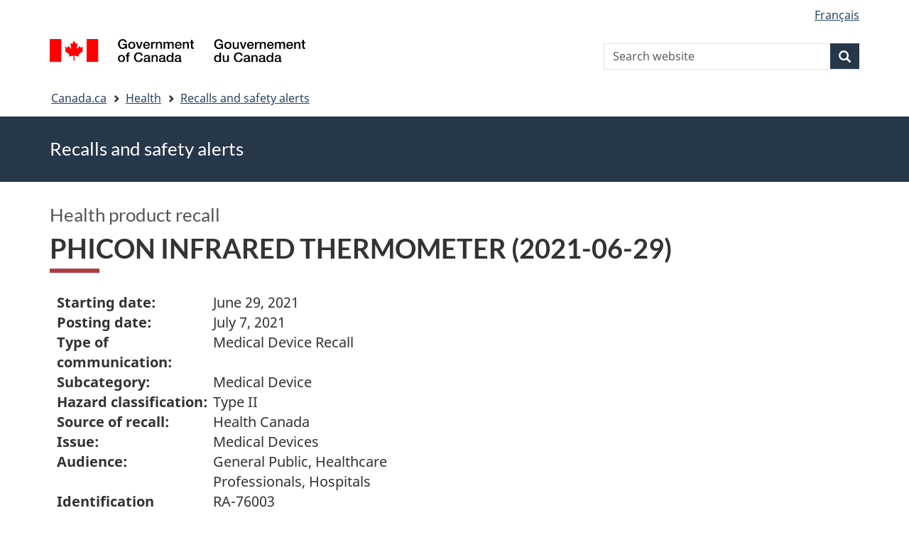

--- FILE ---
content_type: text/html; charset=UTF-8
request_url: https://recalls-rappels.canada.ca/en/alert-recall/phicon-infrared-thermometer-2021-06-29
body_size: 5515
content:
<!DOCTYPE html>
<!--[if lt IE 9]><html lang="en" dir="ltr" prefix="content: http://purl.org/rss/1.0/modules/content/  dc: http://purl.org/dc/terms/  foaf: http://xmlns.com/foaf/0.1/  og: http://ogp.me/ns#  rdfs: http://www.w3.org/2000/01/rdf-schema#  schema: http://schema.org/  sioc: http://rdfs.org/sioc/ns#  sioct: http://rdfs.org/sioc/types#  skos: http://www.w3.org/2004/02/skos/core#  xsd: http://www.w3.org/2001/XMLSchema# " class="no-js"><![endif]-->
<!--[if gt IE 8]><!-->
<html lang="en" dir="ltr" prefix="content: http://purl.org/rss/1.0/modules/content/  dc: http://purl.org/dc/terms/  foaf: http://xmlns.com/foaf/0.1/  og: http://ogp.me/ns#  rdfs: http://www.w3.org/2000/01/rdf-schema#  schema: http://schema.org/  sioc: http://rdfs.org/sioc/ns#  sioct: http://rdfs.org/sioc/types#  skos: http://www.w3.org/2004/02/skos/core#  xsd: http://www.w3.org/2001/XMLSchema# " class="no-js">
<!--<![endif]-->
  <head>
    <meta charset="utf-8" />
<script src="//assets.adobedtm.com/be5dfd287373/0127575cd23a/launch-f7c3e6060667.min.js"></script>
<script async src="https://www.googletagmanager.com/gtag/js?id=G-4G0Q3KXLHS"></script>
<script>window.dataLayer = window.dataLayer || [];function gtag(){dataLayer.push(arguments)};gtag("js", new Date());gtag("set", "developer_id.dMDhkMT", true);gtag("config", "G-4G0Q3KXLHS", {"groups":"default","linker":{"domains":["recalls-rappels.canada.ca"]},"page_placeholder":"PLACEHOLDER_page_location","allow_ad_personalization_signals":false});gtag("config", "UA-21671527-4", {"groups":"default","linker":{"domains":["recalls-rappels.canada.ca"]},"page_placeholder":"PLACEHOLDER_page_path","allow_ad_personalization_signals":false});</script>
<meta name="keywords" content="recalls, alerts, advisories, safety alerts, warnings, Medical devices" />
<link rel="canonical" href="https://recalls-rappels.canada.ca/en/alert-recall/phicon-infrared-thermometer-2021-06-29" />
<link rel="image_src" href="/sites/default/files/2022-05/21-21-2921-RSA-Generic-TW-EN-02.png" />
<meta name="google" content="Fzix_kgZMZzHAoCK-HBQRIQI_id5sGSKx4hv4k9YGb4" />
<meta name="dcterms.title" content="PHICON INFRARED THERMOMETER (2021-06-29) - Recalls, advisories and safety alerts – Canada.ca" />
<meta name="dcterms.creator" content="Government of Canada, Health Canada, Communications and Public Affairs Branch, Public Affairs Directorate" />
<meta name="dcterms.subject" content="Medical devices" title="gccore" />
<meta name="dcterms.publisher" content="Government of Canada, Health Canada, Medical devices" />
<meta name="dcterms.language" content="eng" title="ISO639-2/T" />
<meta name="dcterms.accessRights" content="2" />
<meta name="dcterms.modified" content="2021-07-07" title="W3CDTF" />
<meta name="dcterms.issued" content="2021-10-28" title="W3CDTF" />
<meta name="dcterms.spatial" content="Canada" />
<meta name="dcterms.audience" content="Health professionals" />
<meta data-gc-analytics-owner="HC|ROEB|Medical devices|N/A" />
<meta data-gc-analytics-topic="Health products|Medical devices|N/A|N/A" />
<meta name="Generator" content="Drupal 10 (https://www.drupal.org)" />
<meta name="MobileOptimized" content="width" />
<meta name="HandheldFriendly" content="true" />
<meta name="viewport" content="width=device-width, initial-scale=1.0" />
<noscript><link rel="stylesheet" href="/libraries/wet-boew/css/noscript.min.css" />
</noscript><meta name="dcterms.service" content="HC-SC_Recalls-Rappels" />
<link rel="icon" href="/themes/custom/gcext_wxt/favicon.ico" type="image/vnd.microsoft.icon" />
<link rel="alternate" hreflang="en" href="https://recalls-rappels.canada.ca/en/alert-recall/phicon-infrared-thermometer-2021-06-29" />
<link rel="alternate" hreflang="fr" href="https://recalls-rappels.canada.ca/fr/avis-rappel/phicon-infrared-thermometer-2021-06-29" />

    <title>PHICON INFRARED THERMOMETER (2021-06-29) - Canada.ca</title>
    <link rel="stylesheet" media="all" href="/sites/default/files/css/css_1FCDnbD1fNlE5kHM3tD7TAPniONw6b0LZlEJCPGxppY.css?delta=0&amp;language=en&amp;theme=gcext_wxt&amp;include=eJxlykEKgEAIAMAPGT5p0XArSlxUsP19nbp0HYbNMtJpYHdSKfMTYkaKIlMIlHA318bf-wnUne062Mkn5i4qy7a-6wGYkiSK" />
<link rel="stylesheet" media="all" href="/sites/default/files/css/css_WibVqX-D8pjqOQVxMNk0RIJrC1huYpnOo4oqBpg2Irw.css?delta=1&amp;language=en&amp;theme=gcext_wxt&amp;include=eJxlykEKgEAIAMAPGT5p0XArSlxUsP19nbp0HYbNMtJpYHdSKfMTYkaKIlMIlHA318bf-wnUne062Mkn5i4qy7a-6wGYkiSK" />

    <script src="https://use.fontawesome.com/releases/v5.13.1/js/all.js" defer crossorigin="anonymous"></script>
<script src="https://use.fontawesome.com/releases/v5.13.1/js/v4-shims.js" defer crossorigin="anonymous"></script>

  </head>
  <body class="path-node page-node-type-recall has-glyphicons gcext-wxt theme-gcweb">
    <nav>
      <ul id="wb-tphp">
        <li class="wb-slc">
          <a class="wb-sl" href="#wb-cont">
            Skip to main content
          </a>
        </li>
        <li class="wb-slc">
          <a class="wb-sl" href="#wb-info">
            Skip to "About government"
          </a>
        </li>
      </ul>
    </nav>
    
      <div class="dialog-off-canvas-main-canvas" data-off-canvas-main-canvas>
    
  
        <header class="navbar navbar-default" id="navbar">
      <div id="wb-bnr" class="container">
        <div class="row">
          <section id="wb-lng" class="col-xs-3 col-sm-12 pull-right text-right">
            <h2 class="wb-inv">Language selection</h2>
              <div class="region region-language-toggle">
    <section class="language-switcher-language-url block block-wxt-library block-wxt-language-blocklanguage-interface clearfix" id="block-gcext-wxt-languageswitcher" data-block-plugin-id="wxt_language_block:language_interface">
  
    

      <ul class="links list-inline mrgn-bttm-none">                    <li data-drupal-language="fr" data-drupal-link-system-path="node/62588" class="fr"><a href="/fr/avis-rappel/phicon-infrared-thermometer-2021-06-29" class="language-link" lang="fr" hreflang="fr" data-drupal-link-system-path="node/62588"><span class="hidden-xs">Français</span><abbr title="Français" class="visible-xs h3 mrgn-tp-sm mrgn-bttm-0 text-uppercase">fr</abbr></a></li></ul>
  </section>

  </div>

          </section>
            <div class="region col-xs-9 col-sm-5 col-md-4 region-banner">
      <div class="brand">
    <a href="https://canada.ca">
      <img id="header-logo" src='/libraries/theme-gcweb/assets/sig-blk-en.svg' alt="Government of Canada" />
    </a>
  </div>

  </div>

            <div class="region col-lg-offset-4 col-md-offset-4 col-sm-offset-2 col-xs-12 col-sm-5 col-md-4 region-search">
    <section  class="wxt-search-api-block-form block clearfix text-right" data-drupal-selector="wxt-search-api-block-form" novalidate="novalidate" id="wb-srch" data-block-plugin-id="wxt_search_form_block">
	
			<h2 class="block-title">Search</h2>
		

			<form action="/en/search/site" method="get" id="wxt-search-api-block-form" accept-charset="UTF-8" class="search-form search-block-form form-inline" role="search">
  <div class="form-item js-form-item form-type-search js-form-type-search form-item-search-api-fulltext js-form-item-search-api-fulltext form-no-label form-group">
      <label for="wb-srch-q" class="control-label sr-only">Search Website</label>
  
  
  <input data-drupal-selector="wb-srch-q" class="form-search form-control" placeholder="Search website" type="search" id="wb-srch-q" name="search_api_fulltext" value="" size="27" maxlength="128" />

  
  
  </div>
<div class="submit form-group js-form-wrapper form-wrapper" data-drupal-selector="edit-submit-container" id="edit-submit-container"><button class="btn-primary button js-form-submit form-submit btn icon-before" data-drupal-selector="wb-srch-sub" type="submit" id="wb-srch-sub" name="op" value="" title="Search"><span class="icon glyphicon glyphicon-search" aria-hidden="true"></span><span class="wb-inv">Search</span></button></div>

</form>

	</section>

  </div>

        </div>
      </div>
      <nav class="site-menu">
              <nav id="wb-bc" property="breadcrumb" aria-labelledby="breadcrumbTitle">
    <h2 id="breadcrumbTitle">You are here</h2>
    <div class="container">
      <ol class="breadcrumb">
                  <li >
                          <a href="https://www.canada.ca/en.html">Canada.ca</a>
                      </li>
                  <li >
                          <a href="https://www.canada.ca/en/services/health.html">Health</a>
                      </li>
                  <li >
                          <a href="/en">Recalls and safety alerts</a>
                      </li>
              </ol>
  </div>
</nav>



      </nav>
        <div class="region region-breadcrumb">
    
<div id="block-rsamsheader" data-block-plugin-id="block_content:04f07751-34db-4cb9-acea-056a549388b5" class="block block-block-content block-block-content04f07751-34db-4cb9-acea-056a549388b5 clearfix">
  
    

      
            <div class="field field--name-body field--type-text-with-summary field--label-hidden field--item"><div class="row row-no-gutters">
<div class="col-md-12 banner-top">
<div class="container">
<p><span class="h1-not" id="title" property="name">Recalls and safety alerts </span></p>
</div>
</div>
</div>
</div>
      
  </div>

  </div>

    </header>
  

  <div class="container">
    <div class="row">

            
            
                  <main property="mainContentOfPage"  class="col-md-12 main-container container js-quickedit-main-content">

                                <div class="region region-header">
            <div class="h3" id="wb-cont-nav">Health product recall</div>
  
      <h1 class="gc-thickline" id="wb-cont">
<span>  PHICON INFRARED THERMOMETER (2021-06-29) </span>
</h1>
  
<div data-drupal-messages-fallback class="hidden"></div>

  </div>

              
      <section>

                
                
                                      
                  
        
                          <a id="main-content"></a>
            <div class="region region-content">
        <div class="recall-alert-body">
    
            <div class="field field--name-body field--type-text-with-summary field--label-hidden field--item"><div id="cn-centre-col-inner">
			
			
			
						
            


<div id="awr_details_container">
	
						
	
	 
	
	<dl class="dlSide width65 " id="awr_details_header_container"><dt class=" paddingNone">Starting date:</dt>
			<dd class="paddingNone">June 29, 2021</dd>				
		 
			<dt class=" paddingNone">Posting date:</dt>
			<dd class="paddingNone">July 7, 2021</dd>				
		 
			<dt class=" paddingNone">Type of communication:</dt>
			<dd class="paddingNone">Medical Device Recall</dd>				
		 
			<dt class=" paddingNone">Subcategory:</dt>
			<dd class="paddingNone">Medical Device</dd>				
		 
			<dt class=" paddingNone">Hazard classification:</dt>
			<dd class="paddingNone">Type II</dd>				
		 
			<dt class=" paddingNone">Source of recall:</dt>
			<dd class="paddingNone">Health Canada</dd>				
		 
			<dt class=" paddingNone">Issue:</dt>
			<dd class="paddingNone">Medical Devices</dd>				
		 
			<dt class=" paddingNone">Audience:</dt>
			<dd class="paddingNone">General Public, Healthcare Professionals, Hospitals</dd>				
		 
			<dt class=" paddingNone">Identification number:</dt>
			<dd class="paddingNone">RA-76003</dd>				
			</dl><div class="clearfix"></div>
	
	<br>
    Last updated: <span>
    		2021-07-07    	</span>
	<div class="clearfix"></div>
	
	
		
	<div class="clearfix"></div>
	
			
		<ul class="anchor"><li><a href="#reason-motif">
									Reason						</a>
					</li>
							
							 
					<li><a href="#affected-touches">
									Affected products						</a>
					</li>
							
				
		</ul><h2>
 Affected Products</h2>	
	
	<p>
 PHICON INFRARED THERMOMETER</p>		
	<div class="clearfix"></div>
		
	<div class="clearfix"></div>				
						
			<h3 class="mrgn-bttm-sm mrgn-tp-sm" id="reason-motif">Reason</h3>		
			
			<p>
 Not licensed for sale in Canada</p>					
								
				
				
        	<h3 class="mrgn-bttm-sm mrgn-tp-sm" id="affected-touches">Affected products</h3>						
									<div>
                        	<h4>
 PHICON INFRARED THERMOMETER</h4>						</div>											
						<div>							
							                                	<h5>Lot or serial number</h5>										<p>
 Not applicable.&nbsp;</p>									
							                                	<h5>Model or catalog number</h5>										<p>
 FTW01</p>									
							                            		<h5 class="mrgn-bttm-sm">Companies</h5>									
																	<dl class="dlSide"><dt>
												Manufacturer	
											</dt>											
																					<dd>
																									
													HUNAN BIOTECH CO. LTD<br>											
																									
													 3/F BUILDING 5,  SME INCUBATION PARK											
												
											</dd>
									</dl></div>						
						<div>
							
								
												
														
						</div>	
											
						<div class="clearfix"></div>
						<br></div>

<div class="clearfix"></div>
    

        </div></div>
      
  </div>


  </div>

          
  <div class="pagedetails region container region-content-footer">
    <div class="row">
      
<div id="block-gcext-wxt-pagefeedbackblock" class="col-sm-9 col-md-10 col-lg-10 block block-wxt-library block-wxt-page-feedback clearfix" data-block-plugin-id="wxt_page_feedback">
  
    

      <div class="wb-disable-allow" data-ajax-replace="https://www.canada.ca/etc/designs/canada/wet-boew/assets/feedback/page-feedback-en.html" data-feedback-theme="AboutGov"></div>
  </div>

<div id="block-datemodifiedfield-date-publishedblock" class="col-md-12 block block-gcext block-op-date-modified clearfix" data-block-plugin-id="op_date_modified">
  
    

      <div class="datemod mrgn-bttm-lg"><dl id="wb-dtmd">
<dt>Date modified:</dt>
<dd><time property="dateModified">2021-07-07</time></dd></dl></div>
  </div>

    </div>
  </div>

              </section>

      </main>

                        
                        
    </div>
  </div>



            <footer id="wb-info">
        <div class="landscape">
            <div class="region region-footer">
    <div class="gc-main-footer">
  <nav id="block-footertop" data-block-plugin-id="menu_block:footer-top" class="container wb-navcurr">
    
    <h3>Government of Canada</h3>
    
          <ul class="list-unstyled colcount-sm-2 colcount-md-3">
      
    
                        <li >
        <a href="https://www.canada.ca/en/contact.html">All Contacts</a>
                          </li>
                              <li >
        <a href="https://www.canada.ca/en/government/dept.html">Departments and agencies</a>
                          </li>
                              <li >
        <a href="https://www.canada.ca/en/government/system.html">About government</a>
                          </li>
          
  


      </ul>
      </nav>
</div>
<div class="gc-main-footer">
  <nav id="block-gcext-wxt-footer" data-block-plugin-id="system_menu_block:footer" class="container wb-navcurr pad-tp-0">
    
    <h4>
      <span class="wb-inv">Themes and topics</span>
    </h4>
    
          <ul class="list-unstyled colcount-sm-2 colcount-md-3">
      
                                    <li >
        <a href="https://www.canada.ca/en/services/jobs.html">Jobs</a>
                          </li>
                              <li >
        <a href="https://www.canada.ca/en/services/immigration-citizenship.html">Immigration and citizenship</a>
                          </li>
                              <li >
        <a href="https://travel.gc.ca/">Travel and tourism</a>
                          </li>
                              <li >
        <a href="https://www.canada.ca/en/services/business.html">Business</a>
                          </li>
                              <li >
        <a href="https://www.canada.ca/en/services/benefits.html">Benefits</a>
                          </li>
                              <li >
        <a href="https://www.canada.ca/en/services/health.html">Health</a>
                          </li>
                              <li >
        <a href="https://www.canada.ca/en/services/taxes.html">Taxes</a>
                          </li>
                              <li >
        <a href="https://www.canada.ca/en/services/environment.html">Environment and natural resources</a>
                          </li>
                              <li >
        <a href="https://www.canada.ca/en/services/defence.html">National security and defence</a>
                          </li>
                              <li >
        <a href="https://www.canada.ca/en/services/culture.html">Culture, history and sport</a>
                          </li>
                              <li >
        <a href="https://www.canada.ca/en/services/policing.html">Policing, justice and emergencies</a>
                          </li>
                              <li >
        <a href="https://www.canada.ca/en/services/transport.html">Transport and infrastructure</a>
                          </li>
                              <li >
        <a href="https://international.gc.ca/world-monde/index.aspx?lang=eng">Canada and the world</a>
                          </li>
                              <li >
        <a href="https://www.canada.ca/en/services/finance.html">Money and finance</a>
                          </li>
                              <li >
        <a href="https://www.canada.ca/en/services/science.html">Science and innovation</a>
                          </li>
                              <li >
        <a href="https://www.canada.ca/en/services/indigenous-peoples.html">Indigenous peoples</a>
                          </li>
                              <li >
        <a href="https://www.canada.ca/en/services/veterans-military.html">Veterans and military</a>
                          </li>
                              <li >
        <a href="https://www.canada.ca/en/services/youth.html">Youth</a>
                          </li>
                    


      </ul>
      </nav>
</div>

  </div>

        </div>
        <div class="brand">
          <div class="container">
            <div class="row ">
                <div class="region region-branding">
    <nav role="navigation" aria-labelledby="block-gcext-wxt-brand-menu" id="block-gcext-wxt-brand" data-block-plugin-id="system_menu_block:brand" class="col-md-10 ftr-urlt-lnk">
      
  <h2 class="wb-inv" id="block-gcext-wxt-brand-menu">About this site</h2>
  

        
        <ul role="menu">
                        <li role="presentation">
        <a href="https://www.canada.ca/en/social.html" role="menuitem">Social media</a>
                  </li>
                        <li role="presentation">
        <a href="https://www.canada.ca/en/mobile.html" role="menuitem">Mobile applications</a>
                  </li>
                        <li role="presentation">
        <a href="https://www.canada.ca/en/government/about.html" role="menuitem">About Canada.ca</a>
                  </li>
                        <li role="presentation">
        <a href="https://www.canada.ca/en/transparency/terms.html" role="menuitem">Terms and conditions</a>
                  </li>
                        <li role="presentation">
        <a href="https://www.canada.ca/en/transparency/privacy.html" role="menuitem">Privacy</a>
                  </li>
        </ul>
  


  </nav>

  </div>

              <div class="col-xs-6 visible-sm visible-xs tofpg">
                <a href="#wb-cont">Top of Page<span class="glyphicon glyphicon-chevron-up"></span></a>
              </div>
              <div class="col-xs-6 col-md-2 text-right">
                <img src='/libraries/theme-gcweb/assets/wmms-blk.svg' alt='Symbol of the Government of Canada' />
              </div>
            </div>
          </div>
        </div>
      </footer>
      
  </div>

    <script>_satellite.pageBottom();</script>
    <script type="application/json" data-drupal-selector="drupal-settings-json">{"path":{"baseUrl":"\/","pathPrefix":"en\/","currentPath":"node\/62588","currentPathIsAdmin":false,"isFront":false,"currentLanguage":"en"},"pluralDelimiter":"\u0003","suppressDeprecationErrors":true,"ckeditorheight":{"offset":1,"line_height":1.5,"unit":"em","disable_autogrow":false},"google_analytics":{"account":"G-4G0Q3KXLHS","trackDomainMode":2,"trackCrossDomains":["recalls-rappels.canada.ca"]},"bootstrap":{"forms_has_error_value_toggle":1,"modal_animation":1,"modal_backdrop":"true","modal_focus_input":1,"modal_keyboard":1,"modal_select_text":1,"modal_show":1,"modal_size":"","popover_enabled":1,"popover_animation":1,"popover_auto_close":1,"popover_container":"body","popover_content":"","popover_delay":"0","popover_html":0,"popover_placement":"right","popover_selector":"","popover_title":"","popover_trigger":"click"},"ajaxTrustedUrl":{"\/en\/search\/site":true},"user":{"uid":0,"permissionsHash":"bf8952d6e746b743a2ed94204dcf47a3386c2bdbb4d6338c68999b02cbbac87d"},"ajax":[]}</script>
<script src="/sites/default/files/js/js_OE1kc_vxH5T6dwqc91y_EimGQg6LE6fhHaH7bqucDMQ.js?scope=footer&amp;delta=0&amp;language=en&amp;theme=gcext_wxt&amp;include=eJx9zksOwyAMBNALETgSMtQhSAYj2w3N7dtNm36k7kZvZjGJ2dQERkjPFIdgrL2ae1EYPHhHcZkFw0WuA8hnJoKh6FbuBhOVG4a37HUv_zqvW22uMBfCCB3osJo1fIObmFaWFs83P-LmzSLVJCBHsA0bLiU_Vh8-0ZbEOO9ne2EZ"></script>
<script src="/libraries/wet-boew/js/wet-boew.min.js?t5wfu4"></script>
<script src="/sites/default/files/js/js_nnYPpzJSJoRFi1mBqYiuE2JpBi_xrIJBxco5LLIzZcg.js?scope=footer&amp;delta=2&amp;language=en&amp;theme=gcext_wxt&amp;include=eJx9zksOwyAMBNALETgSMtQhSAYj2w3N7dtNm36k7kZvZjGJ2dQERkjPFIdgrL2ae1EYPHhHcZkFw0WuA8hnJoKh6FbuBhOVG4a37HUv_zqvW22uMBfCCB3osJo1fIObmFaWFs83P-LmzSLVJCBHsA0bLiU_Vh8-0ZbEOO9ne2EZ"></script>
<script src="/libraries/theme-gcweb/js/theme.min.js?t5wfu4"></script>

  </body>
</html>


--- FILE ---
content_type: application/javascript
request_url: https://recalls-rappels.canada.ca/libraries/wet-boew/js/wet-boew.min.js?t5wfu4
body_size: 70406
content:
/*!
 * Web Experience Toolkit (WET) / Boîte à outils de l'expérience Web (BOEW)
 * wet-boew.github.io/wet-boew/License-en.html / wet-boew.github.io/wet-boew/Licence-fr.html
 * v4.0.75 - 2024-03-05
 *
 */ /*! Modernizr (Custom Build) | MIT & BSD */
/*! @license DOMPurify 2.4.4 | (c) Cure53 and other contributors | Released under the Apache license 2.0 and Mozilla Public License 2.0 | github.com/cure53/DOMPurify/blob/2.4.4/LICENSE */
!function(e,t){"object"==typeof exports&&"undefined"!=typeof module?module.exports=t():"function"==typeof define&&define.amd?define(t):(e="undefined"!=typeof globalThis?globalThis:e||self).DOMPurify=t()}(this,function(){"use strict";function He(e){return(He="function"==typeof Symbol&&"symbol"==typeof Symbol.iterator?function(e){return typeof e}:function(e){return e&&"function"==typeof Symbol&&e.constructor===Symbol&&e!==Symbol.prototype?"symbol":typeof e})(e)}function n(e,t){return(n=Object.setPrototypeOf||function(e,t){return e.__proto__=t,e})(e,t)}function r(e,t,a){return(r=function(){if("undefined"!=typeof Reflect&&Reflect.construct&&!Reflect.construct.sham){if("function"==typeof Proxy)return 1;try{return Boolean.prototype.valueOf.call(Reflect.construct(Boolean,[],function(){})),1}catch(e){}}}()?Reflect.construct:function(e,t,a){var r=[null];r.push.apply(r,t);t=new(Function.bind.apply(e,r));return a&&n(t,a.prototype),t}).apply(null,arguments)}function qe(e){return function(e){if(Array.isArray(e))return i(e)}(e)||function(e){if("undefined"!=typeof Symbol&&null!=e[Symbol.iterator]||null!=e["@@iterator"])return Array.from(e)}(e)||function(e,t){var a;if(e)return"string"==typeof e?i(e,t):"Map"===(a="Object"===(a=Object.prototype.toString.call(e).slice(8,-1))&&e.constructor?e.constructor.name:a)||"Set"===a?Array.from(e):"Arguments"===a||/^(?:Ui|I)nt(?:8|16|32)(?:Clamped)?Array$/.test(a)?i(e,t):void 0}(e)||function(){throw new TypeError("Invalid attempt to spread non-iterable instance.\nIn order to be iterable, non-array objects must have a [Symbol.iterator]() method.")}()}function i(e,t){(null==t||t>e.length)&&(t=e.length);for(var a=0,r=new Array(t);a<t;a++)r[a]=e[a];return r}var o,s=Object.hasOwnProperty,l=Object.setPrototypeOf,c=Object.isFrozen,d=Object.getPrototypeOf,u=Object.getOwnPropertyDescriptor,_e=Object.freeze,e=Object.seal,g=Object.create,t="undefined"!=typeof Reflect&&Reflect,p=(p=t.apply)||function(e,t,a){return e.apply(t,a)},_e=_e||function(e){return e},e=e||function(e){return e},f=(f=t.construct)||function(e,t){return r(e,qe(t))},ct=h(Array.prototype.forEach),Qe=h(Array.prototype.pop),Ve=h(Array.prototype.push),We=h(String.prototype.toLowerCase),Ye=h(String.prototype.toString),dt=h(String.prototype.match),Je=h(String.prototype.replace),ut=h(String.prototype.indexOf),pt=h(String.prototype.trim),Ke=h(RegExp.prototype.test),Ge=(o=TypeError,function(){for(var e=arguments.length,t=new Array(e),a=0;a<e;a++)t[a]=arguments[a];return f(o,t)});function h(n){return function(e){for(var t=arguments.length,a=new Array(1<t?t-1:0),r=1;r<t;r++)a[r-1]=arguments[r];return p(n,e,a)}}function $e(e,t,a){a=a||We,l&&l(e,null);for(var r=t.length;r--;){var n,i=t[r];"string"==typeof i&&(n=a(i))!==i&&(c(t)||(t[r]=n),i=n),e[i]=!0}return e}function Ze(e){var t,a=g(null);for(t in e)!0===p(s,e,[t])&&(a[t]=e[t]);return a}function Xe(e,t){for(;null!==e;){var a=u(e,t);if(a){if(a.get)return h(a.get);if("function"==typeof a.value)return h(a.value)}e=d(e)}return function(e){return console.warn("fallback value for",e),null}}var et=_e(["a","abbr","acronym","address","area","article","aside","audio","b","bdi","bdo","big","blink","blockquote","body","br","button","canvas","caption","center","cite","code","col","colgroup","content","data","datalist","dd","decorator","del","details","dfn","dialog","dir","div","dl","dt","element","em","fieldset","figcaption","figure","font","footer","form","h1","h2","h3","h4","h5","h6","head","header","hgroup","hr","html","i","img","input","ins","kbd","label","legend","li","main","map","mark","marquee","menu","menuitem","meter","nav","nobr","ol","optgroup","option","output","p","picture","pre","progress","q","rp","rt","ruby","s","samp","section","select","shadow","small","source","spacer","span","strike","strong","style","sub","summary","sup","table","tbody","td","template","textarea","tfoot","th","thead","time","tr","track","tt","u","ul","var","video","wbr"]),tt=_e(["svg","a","altglyph","altglyphdef","altglyphitem","animatecolor","animatemotion","animatetransform","circle","clippath","defs","desc","ellipse","filter","font","g","glyph","glyphref","hkern","image","line","lineargradient","marker","mask","metadata","mpath","path","pattern","polygon","polyline","radialgradient","rect","stop","style","switch","symbol","text","textpath","title","tref","tspan","view","vkern"]),at=_e(["feBlend","feColorMatrix","feComponentTransfer","feComposite","feConvolveMatrix","feDiffuseLighting","feDisplacementMap","feDistantLight","feFlood","feFuncA","feFuncB","feFuncG","feFuncR","feGaussianBlur","feImage","feMerge","feMergeNode","feMorphology","feOffset","fePointLight","feSpecularLighting","feSpotLight","feTile","feTurbulence"]),ft=_e(["animate","color-profile","cursor","discard","fedropshadow","font-face","font-face-format","font-face-name","font-face-src","font-face-uri","foreignobject","hatch","hatchpath","mesh","meshgradient","meshpatch","meshrow","missing-glyph","script","set","solidcolor","unknown","use"]),rt=_e(["math","menclose","merror","mfenced","mfrac","mglyph","mi","mlabeledtr","mmultiscripts","mn","mo","mover","mpadded","mphantom","mroot","mrow","ms","mspace","msqrt","mstyle","msub","msup","msubsup","mtable","mtd","mtext","mtr","munder","munderover"]),ht=_e(["maction","maligngroup","malignmark","mlongdiv","mscarries","mscarry","msgroup","mstack","msline","msrow","semantics","annotation","annotation-xml","mprescripts","none"]),nt=_e(["#text"]),it=_e(["accept","action","align","alt","autocapitalize","autocomplete","autopictureinpicture","autoplay","background","bgcolor","border","capture","cellpadding","cellspacing","checked","cite","class","clear","color","cols","colspan","controls","controlslist","coords","crossorigin","datetime","decoding","default","dir","disabled","disablepictureinpicture","disableremoteplayback","download","draggable","enctype","enterkeyhint","face","for","headers","height","hidden","high","href","hreflang","id","inputmode","integrity","ismap","kind","label","lang","list","loading","loop","low","max","maxlength","media","method","min","minlength","multiple","muted","name","nonce","noshade","novalidate","nowrap","open","optimum","pattern","placeholder","playsinline","poster","preload","pubdate","radiogroup","readonly","rel","required","rev","reversed","role","rows","rowspan","spellcheck","scope","selected","shape","size","sizes","span","srclang","start","src","srcset","step","style","summary","tabindex","title","translate","type","usemap","valign","value","width","xmlns","slot"]),ot=_e(["accent-height","accumulate","additive","alignment-baseline","ascent","attributename","attributetype","azimuth","basefrequency","baseline-shift","begin","bias","by","class","clip","clippathunits","clip-path","clip-rule","color","color-interpolation","color-interpolation-filters","color-profile","color-rendering","cx","cy","d","dx","dy","diffuseconstant","direction","display","divisor","dur","edgemode","elevation","end","fill","fill-opacity","fill-rule","filter","filterunits","flood-color","flood-opacity","font-family","font-size","font-size-adjust","font-stretch","font-style","font-variant","font-weight","fx","fy","g1","g2","glyph-name","glyphref","gradientunits","gradienttransform","height","href","id","image-rendering","in","in2","k","k1","k2","k3","k4","kerning","keypoints","keysplines","keytimes","lang","lengthadjust","letter-spacing","kernelmatrix","kernelunitlength","lighting-color","local","marker-end","marker-mid","marker-start","markerheight","markerunits","markerwidth","maskcontentunits","maskunits","max","mask","media","method","mode","min","name","numoctaves","offset","operator","opacity","order","orient","orientation","origin","overflow","paint-order","path","pathlength","patterncontentunits","patterntransform","patternunits","points","preservealpha","preserveaspectratio","primitiveunits","r","rx","ry","radius","refx","refy","repeatcount","repeatdur","restart","result","rotate","scale","seed","shape-rendering","specularconstant","specularexponent","spreadmethod","startoffset","stddeviation","stitchtiles","stop-color","stop-opacity","stroke-dasharray","stroke-dashoffset","stroke-linecap","stroke-linejoin","stroke-miterlimit","stroke-opacity","stroke","stroke-width","style","surfacescale","systemlanguage","tabindex","targetx","targety","transform","transform-origin","text-anchor","text-decoration","text-rendering","textlength","type","u1","u2","unicode","values","viewbox","visibility","version","vert-adv-y","vert-origin-x","vert-origin-y","width","word-spacing","wrap","writing-mode","xchannelselector","ychannelselector","x","x1","x2","xmlns","y","y1","y2","z","zoomandpan"]),st=_e(["accent","accentunder","align","bevelled","close","columnsalign","columnlines","columnspan","denomalign","depth","dir","display","displaystyle","encoding","fence","frame","height","href","id","largeop","length","linethickness","lspace","lquote","mathbackground","mathcolor","mathsize","mathvariant","maxsize","minsize","movablelimits","notation","numalign","open","rowalign","rowlines","rowspacing","rowspan","rspace","rquote","scriptlevel","scriptminsize","scriptsizemultiplier","selection","separator","separators","stretchy","subscriptshift","supscriptshift","symmetric","voffset","width","xmlns"]),lt=_e(["xlink:href","xml:id","xlink:title","xml:space","xmlns:xlink"]),gt=e(/\{\{[\w\W]*|[\w\W]*\}\}/gm),mt=e(/<%[\w\W]*|[\w\W]*%>/gm),bt=e(/\${[\w\W]*}/gm),yt=e(/^data-[\-\w.\u00B7-\uFFFF]/),wt=e(/^aria-[\-\w]+$/),vt=e(/^(?:(?:(?:f|ht)tps?|mailto|tel|callto|cid|xmpp):|[^a-z]|[a-z+.\-]+(?:[^a-z+.\-:]|$))/i),xt=e(/^(?:\w+script|data):/i),Tt=e(/[\u0000-\u0020\u00A0\u1680\u180E\u2000-\u2029\u205F\u3000]/g),kt=e(/^html$/i);return function R(e){var s=0<arguments.length&&void 0!==e?e:"undefined"==typeof window?null:window,c=function(e){return R(e)};if(c.version="2.4.4",c.removed=[],s&&s.document&&9===s.document.nodeType){var l=s.document,n=s.document,z=s.DocumentFragment,e=s.HTMLTemplateElement,d=s.Node,B=s.Element,t=s.NodeFilter,U=void 0===(a=s.NamedNodeMap)?s.NamedNodeMap||s.MozNamedAttrMap:a,F=s.HTMLFormElement,H=s.DOMParser,u=s.trustedTypes,q=Xe(a=B.prototype,"cloneNode"),_=Xe(a,"nextSibling"),Q=Xe(a,"childNodes"),p=Xe(a,"parentNode"),f=("function"==typeof e&&(a=n.createElement("template")).content&&a.content.ownerDocument&&(n=a.content.ownerDocument),function(e,t){if("object"!==He(e)||"function"!=typeof e.createPolicy)return null;var a=null,r="data-tt-policy-suffix",t="dompurify"+((a=t.currentScript&&t.currentScript.hasAttribute(r)?t.currentScript.getAttribute(r):a)?"#"+a:"");try{return e.createPolicy(t,{"createHTML":function(e){return e},"createScriptURL":function(e){return e}})}catch(e){return console.warn("TrustedTypes policy "+t+" could not be created."),null}}(u,l)),h=f?f.createHTML(""):"",e=n,V=e.implementation,W=e.createNodeIterator,Y=e.createDocumentFragment,J=e.getElementsByTagName,K=l.importNode,a={};try{a=Ze(n).documentMode?n.documentMode:{}}catch(e){}var G,g,m,r={},$=(c.isSupported="function"==typeof p&&V&&void 0!==V.createHTMLDocument&&9!==a,gt),Z=mt,X=bt,ee=yt,te=wt,ae=xt,re=Tt,ne=vt,b=null,ie=$e({},[].concat(qe(et),qe(tt),qe(at),qe(rt),qe(nt))),y=null,oe=$e({},[].concat(qe(it),qe(ot),qe(st),qe(lt))),w=Object.seal(Object.create(null,{"tagNameCheck":{"writable":!0,"configurable":!1,"enumerable":!0,"value":null},"attributeNameCheck":{"writable":!0,"configurable":!1,"enumerable":!0,"value":null},"allowCustomizedBuiltInElements":{"writable":!0,"configurable":!1,"enumerable":!0,"value":!1}})),v=null,se=null,le=!0,ce=!0,de=!1,ue=!0,x=!1,T=!1,pe=!1,fe=!1,k=!1,A=!1,C=!1,he=!0,ge=!1,me="user-content-",be=!0,j=!1,i={},N=null,ye=$e({},["annotation-xml","audio","colgroup","desc","foreignobject","head","iframe","math","mi","mn","mo","ms","mtext","noembed","noframes","noscript","plaintext","script","style","svg","template","thead","title","video","xmp"]),we=null,ve=$e({},["audio","video","img","source","image","track"]),xe=null,Te=$e({},["alt","class","for","id","label","name","pattern","placeholder","role","summary","title","value","style","xmlns"]),O="http://www.w3.org/1998/Math/MathML",S="http://www.w3.org/2000/svg",E="http://www.w3.org/1999/xhtml",D=E,ke=null,Ae=$e({},[O,S,E],Ye),Ce=["application/xhtml+xml","text/html"],o=null,je=n.createElement("form"),Ne=function(e){return e instanceof RegExp||e instanceof Function},Oe=function(e){o&&o===e||(e=Ze(e=e&&"object"===He(e)?e:{}),g=g=-1===Ce.indexOf(e.PARSER_MEDIA_TYPE)?"text/html":e.PARSER_MEDIA_TYPE,m="application/xhtml+xml"===g?Ye:We,b="ALLOWED_TAGS"in e?$e({},e.ALLOWED_TAGS,m):ie,y="ALLOWED_ATTR"in e?$e({},e.ALLOWED_ATTR,m):oe,ke="ALLOWED_NAMESPACES"in e?$e({},e.ALLOWED_NAMESPACES,Ye):Ae,xe="ADD_URI_SAFE_ATTR"in e?$e(Ze(Te),e.ADD_URI_SAFE_ATTR,m):Te,we="ADD_DATA_URI_TAGS"in e?$e(Ze(ve),e.ADD_DATA_URI_TAGS,m):ve,N="FORBID_CONTENTS"in e?$e({},e.FORBID_CONTENTS,m):ye,v="FORBID_TAGS"in e?$e({},e.FORBID_TAGS,m):{},se="FORBID_ATTR"in e?$e({},e.FORBID_ATTR,m):{},i="USE_PROFILES"in e&&e.USE_PROFILES,le=!1!==e.ALLOW_ARIA_ATTR,ce=!1!==e.ALLOW_DATA_ATTR,de=e.ALLOW_UNKNOWN_PROTOCOLS||!1,ue=!1!==e.ALLOW_SELF_CLOSE_IN_ATTR,x=e.SAFE_FOR_TEMPLATES||!1,T=e.WHOLE_DOCUMENT||!1,k=e.RETURN_DOM||!1,A=e.RETURN_DOM_FRAGMENT||!1,C=e.RETURN_TRUSTED_TYPE||!1,fe=e.FORCE_BODY||!1,he=!1!==e.SANITIZE_DOM,ge=e.SANITIZE_NAMED_PROPS||!1,be=!1!==e.KEEP_CONTENT,j=e.IN_PLACE||!1,ne=e.ALLOWED_URI_REGEXP||ne,D=e.NAMESPACE||E,e.CUSTOM_ELEMENT_HANDLING&&Ne(e.CUSTOM_ELEMENT_HANDLING.tagNameCheck)&&(w.tagNameCheck=e.CUSTOM_ELEMENT_HANDLING.tagNameCheck),e.CUSTOM_ELEMENT_HANDLING&&Ne(e.CUSTOM_ELEMENT_HANDLING.attributeNameCheck)&&(w.attributeNameCheck=e.CUSTOM_ELEMENT_HANDLING.attributeNameCheck),e.CUSTOM_ELEMENT_HANDLING&&"boolean"==typeof e.CUSTOM_ELEMENT_HANDLING.allowCustomizedBuiltInElements&&(w.allowCustomizedBuiltInElements=e.CUSTOM_ELEMENT_HANDLING.allowCustomizedBuiltInElements),x&&(ce=!1),A&&(k=!0),i&&(b=$e({},qe(nt)),y=[],!0===i.html&&($e(b,et),$e(y,it)),!0===i.svg&&($e(b,tt),$e(y,ot),$e(y,lt)),!0===i.svgFilters&&($e(b,at),$e(y,ot),$e(y,lt)),!0===i.mathMl)&&($e(b,rt),$e(y,st),$e(y,lt)),e.ADD_TAGS&&$e(b=b===ie?Ze(b):b,e.ADD_TAGS,m),e.ADD_ATTR&&$e(y=y===oe?Ze(y):y,e.ADD_ATTR,m),e.ADD_URI_SAFE_ATTR&&$e(xe,e.ADD_URI_SAFE_ATTR,m),e.FORBID_CONTENTS&&$e(N=N===ye?Ze(N):N,e.FORBID_CONTENTS,m),be&&(b["#text"]=!0),T&&$e(b,["html","head","body"]),b.table&&($e(b,["tbody"]),delete v.tbody),_e&&_e(e),o=e)},Se=$e({},["mi","mo","mn","ms","mtext"]),Ee=$e({},["foreignobject","desc","title","annotation-xml"]),De=$e({},["title","style","font","a","script"]),M=$e({},tt),Me=($e(M,at),$e(M,ft),$e({},rt)),I=($e(Me,ht),function(t){Ve(c.removed,{"element":t});try{t.parentNode.removeChild(t)}catch(e){try{t.outerHTML=h}catch(e){t.remove()}}}),Ie=function(e,t){try{Ve(c.removed,{"attribute":t.getAttributeNode(e),"from":t})}catch(e){Ve(c.removed,{"attribute":null,"from":t})}if(t.removeAttribute(e),"is"===e&&!y[e])if(k||A)try{I(t)}catch(e){}else try{t.setAttribute(e,"")}catch(e){}},Le=function(e){fe?e="<remove></remove>"+e:a=(a=dt(e,/^[\r\n\t ]+/))&&a[0],"application/xhtml+xml"===g&&D===E&&(e='<html xmlns="http://www.w3.org/1999/xhtml"><head></head><body>'+e+"</body></html>");var t,a,r=f?f.createHTML(e):e;if(D===E)try{t=(new H).parseFromString(r,g)}catch(e){}if(!t||!t.documentElement){t=V.createDocument(D,"template",null);try{t.documentElement.innerHTML=G?h:r}catch(e){}}return r=t.body||t.documentElement,e&&a&&r.insertBefore(n.createTextNode(a),r.childNodes[0]||null),D===E?J.call(t,T?"html":"body")[0]:T?t.documentElement:r},Pe=function(e){return W.call(e.ownerDocument||e,e,t.SHOW_ELEMENT|t.SHOW_COMMENT|t.SHOW_TEXT,null,!1)},L=function(e){return"object"===He(d)?e instanceof d:e&&"object"===He(e)&&"number"==typeof e.nodeType&&"string"==typeof e.nodeName},P=function(e,t,a){r[e]&&ct(r[e],function(e){e.call(c,t,a,o)})},Re=function(e){if(P("beforeSanitizeElements",e,null),(!((i=e)instanceof F)||"string"==typeof i.nodeName&&"string"==typeof i.textContent&&"function"==typeof i.removeChild&&i.attributes instanceof U&&"function"==typeof i.removeAttribute&&"function"==typeof i.setAttribute&&"string"==typeof i.namespaceURI&&"function"==typeof i.insertBefore&&"function"==typeof i.hasChildNodes)&&!Ke(/[\u0080-\uFFFF]/,e.nodeName)){var t,a,r,n,i=m(e.nodeName);if(P("uponSanitizeElement",e,{"tagName":i,"allowedTags":b}),(!e.hasChildNodes()||L(e.firstElementChild)||L(e.content)&&L(e.content.firstElementChild)||!Ke(/<[/\w]/g,e.innerHTML)||!Ke(/<[/\w]/g,e.textContent))&&("select"!==i||!Ke(/<template/i,e.innerHTML))){if(b[i]&&!v[i])return e instanceof B&&((a=p(t=e))&&a.tagName||(a={"namespaceURI":D,"tagName":"template"}),r=We(t.tagName),n=We(a.tagName),!ke[t.namespaceURI]||(t.namespaceURI===S?a.namespaceURI===E?"svg"!==r:a.namespaceURI===O?"svg"!==r||"annotation-xml"!==n&&!Se[n]:!Boolean(M[r]):t.namespaceURI===O?a.namespaceURI===E?"math"!==r:a.namespaceURI===S?"math"!==r||!Ee[n]:!Boolean(Me[r]):t.namespaceURI===E?a.namespaceURI===S&&!Ee[n]||a.namespaceURI===O&&!Se[n]||Me[r]||!De[r]&&M[r]:"application/xhtml+xml"!==g||!ke[t.namespaceURI]))||("noscript"===i||"noembed"===i)&&Ke(/<\/no(script|embed)/i,e.innerHTML)?(I(e),!0):(x&&3===e.nodeType&&(a=e.textContent,a=Je(a,$," "),a=Je(a,Z," "),a=Je(a,X," "),e.textContent!==a)&&(Ve(c.removed,{"element":e.cloneNode()}),e.textContent=a),P("afterSanitizeElements",e,null),!1);if(!v[i]&&Be(i)){if(w.tagNameCheck instanceof RegExp&&Ke(w.tagNameCheck,i))return!1;if(w.tagNameCheck instanceof Function&&w.tagNameCheck(i))return!1}if(be&&!N[i]){var o=p(e)||e.parentNode,s=Q(e)||e.childNodes;if(s&&o)for(var l=s.length-1;0<=l;--l)o.insertBefore(q(s[l],!0),_(e))}}}return I(e),!0},ze=function(e,t,a){if(he&&("id"===t||"name"===t)&&(a in n||a in je))return!1;if((!ce||se[t]||!Ke(ee,t))&&(!le||!Ke(te,t)))if(!y[t]||se[t]){if(!(Be(e)&&(w.tagNameCheck instanceof RegExp&&Ke(w.tagNameCheck,e)||w.tagNameCheck instanceof Function&&w.tagNameCheck(e))&&(w.attributeNameCheck instanceof RegExp&&Ke(w.attributeNameCheck,t)||w.attributeNameCheck instanceof Function&&w.attributeNameCheck(t))||"is"===t&&w.allowCustomizedBuiltInElements&&(w.tagNameCheck instanceof RegExp&&Ke(w.tagNameCheck,a)||w.tagNameCheck instanceof Function&&w.tagNameCheck(a))))return!1}else if(!xe[t]&&!Ke(ne,Je(a,re,""))&&("src"!==t&&"xlink:href"!==t&&"href"!==t||"script"===e||0!==ut(a,"data:")||!we[e])&&(!de||Ke(ae,Je(a,re,"")))&&a)return!1;return!0},Be=function(e){return 0<e.indexOf("-")},Ue=function(e){P("beforeSanitizeAttributes",e,null);var t=e.attributes;if(t){for(var a={"attrName":"","attrValue":"","keepAttr":!0,"allowedAttributes":y},r=t.length;r--;){var n=(s=t[r]).name,i=s.namespaceURI,o="value"===n?s.value:pt(s.value),s=m(n);if(a.attrName=s,a.attrValue=o,a.keepAttr=!0,a.forceKeepAttr=void 0,P("uponSanitizeAttribute",e,a),o=a.attrValue,!a.forceKeepAttr&&(Ie(n,e),a.keepAttr))if(!ue&&Ke(/\/>/i,o))Ie(n,e);else{x&&(o=Je(o,$," "),o=Je(o,Z," "),o=Je(o,X," "));var l=m(e.nodeName);if(ze(l,s,o)){if(!ge||"id"!==s&&"name"!==s||(Ie(n,e),o=me+o),f&&"object"===He(u)&&"function"==typeof u.getAttributeType&&!i)switch(u.getAttributeType(l,s)){case"TrustedHTML":o=f.createHTML(o);break;case"TrustedScriptURL":o=f.createScriptURL(o)}try{i?e.setAttributeNS(i,n,o):e.setAttribute(n,o),Qe(c.removed)}catch(e){}}}}P("afterSanitizeAttributes",e,null)}},Fe=function e(t){var a,r=Pe(t);for(P("beforeSanitizeShadowDOM",t,null);a=r.nextNode();)P("uponSanitizeShadowNode",a,null),Re(a)||(a.content instanceof z&&e(a.content),Ue(a));P("afterSanitizeShadowDOM",t,null)};c.sanitize=function(e){var t,a,r,n,i=1<arguments.length&&void 0!==arguments[1]?arguments[1]:{};if("string"!=typeof(e=(G=!e)?"\x3c!--\x3e":e)&&!L(e)){if("function"!=typeof e.toString)throw Ge("toString is not a function");if("string"!=typeof(e=e.toString()))throw Ge("dirty is not a string, aborting")}if(!c.isSupported){if("object"===He(s.toStaticHTML)||"function"==typeof s.toStaticHTML){if("string"==typeof e)return s.toStaticHTML(e);if(L(e))return s.toStaticHTML(e.outerHTML)}return e}if(pe||Oe(i),c.removed=[],j="string"!=typeof e&&j){if(e.nodeName){i=m(e.nodeName);if(!b[i]||v[i])throw Ge("root node is forbidden and cannot be sanitized in-place")}}else if(e instanceof d)1===(i=(t=Le("\x3c!----\x3e")).ownerDocument.importNode(e,!0)).nodeType&&"BODY"===i.nodeName||"HTML"===i.nodeName?t=i:t.appendChild(i);else{if(!k&&!x&&!T&&-1===e.indexOf("<"))return f&&C?f.createHTML(e):e;if(!(t=Le(e)))return k?null:C?h:""}t&&fe&&I(t.firstChild);for(var o=Pe(j?e:t);a=o.nextNode();)3===a.nodeType&&a===r||Re(a)||(a.content instanceof z&&Fe(a.content),Ue(a),r=a);if(r=null,j)return e;if(k){if(A)for(n=Y.call(t.ownerDocument);t.firstChild;)n.appendChild(t.firstChild);else n=t;return n=y.shadowroot||y.shadowrootmod?K.call(l,n,!0):n}return i=T?t.outerHTML:t.innerHTML,T&&b["!doctype"]&&t.ownerDocument&&t.ownerDocument.doctype&&t.ownerDocument.doctype.name&&Ke(kt,t.ownerDocument.doctype.name)&&(i="<!DOCTYPE "+t.ownerDocument.doctype.name+">\n"+i),x&&(i=Je(i,$," "),i=Je(i,Z," "),i=Je(i,X," ")),f&&C?f.createHTML(i):i},c.setConfig=function(e){Oe(e),pe=!0},c.clearConfig=function(){o=null,pe=!1},c.isValidAttribute=function(e,t,a){return o||Oe({}),e=m(e),t=m(t),ze(e,t,a)},c.addHook=function(e,t){"function"==typeof t&&(r[e]=r[e]||[],Ve(r[e],t))},c.removeHook=function(e){if(r[e])return Qe(r[e])},c.removeHooks=function(e){r[e]&&(r[e]=[])},c.removeAllHooks=function(){r={}}}else c.isSupported=!1;return c}()}),function(c,t,a){"use strict";c.extend=c.fn.extend=function(){var e,t,a,r,n,i=arguments[0]||{},o=1,s=arguments.length,l=!1;for("boolean"==typeof i&&(l=i,i=arguments[o]||{},o++),"object"==typeof i||c.isFunction(i)||(i={}),o===s&&(i=this,o--);o<s;o++)if(void 0!==(e=arguments[o])||null!==e)for(t in e)a=e[t],"__proto__"!==t&&i!==a&&(l&&a&&(c.isPlainObject(a)||(r=c.isArray(a)))?(n=i[t],n=r&&!c.isArray(n)?[]:r||c.isPlainObject(n)?n:{},r=!1,i[t]=c.extend(l,n,a)):void 0!==a&&(i[t]=a));return i},c.htmlPrefilter=function(e){return e};function r(e){return a.DataTable&&-1!==p.indexOf(e)?e:t.sanitize(e)}var n=c.parseHTML,i=c.fn.append,o=c.fn.prepend,s=c.fn.before,l=c.fn.after,d=c.fn.replaceWith,u=c.fn.init,p=["<tbody/>","<tr/>","<td />","<td/>"];c.parseHTML=function(e,t,a){return n(r(e),t,a)},c.domManip=null,c.append=c.fn.append=function(){var e=arguments,t=e[0];return"string"==typeof t&&(t=r(t),e[0]=t),i.apply(this,e)},c.prepend=c.fn.prepend=function(){var e=arguments,t=e[0];return"string"==typeof t&&(t=r(t),e[0]=t),o.apply(this,e)},c.before=c.fn.before=function(){var e=arguments,t=e[0];return"string"==typeof t&&(t=r(t),e[0]=t),s.apply(this,e)},c.after=c.fn.after=function(){var e=arguments,t=e[0];return"string"==typeof t&&(t=r(t),e[0]=t),l.apply(this,e)},c.replaceWith=c.fn.replaceWith=function(){var e=arguments,t=e[0];return"string"==typeof t&&(t=r(t),e[0]=t),d.apply(this,e)},c.fn.init=function(e,t,a){return"string"==typeof e&&(e=r(e)),new u(e,t,a)},c.html=function(e){return c.html(r(e))}}(jQuery,DOMPurify,window),window.Modernizr=function(r,d,u){function e(e){s.cssText=e}function p(e,t){return typeof e===t}function f(e,t){for(var a in e){a=e[a];if(!~(""+a).indexOf("-")&&s[a]!==u)return"pfx"!=t||a}return!1}function t(e,t,a){var r=e.charAt(0).toUpperCase()+e.slice(1),n=(e+" "+b.join(r+" ")+r).split(" ");if(p(t,"string")||void 0===t)return f(n,t);var i,o=(e+" "+y.join(r+" ")+r).split(" "),s=t,l=a;for(i in o){var c=s[o[i]];if(c!==u)return!1===l?o[i]:p(c,"function")?c.bind(l||s):c}return!1}function n(e,t,a,r){var n,i,o,s=d.createElement("div"),l=d.body,c=l||d.createElement("body");if(parseInt(a,10))for(;a--;)(i=d.createElement("div")).id=r?r[a]:g+(a+1),s.appendChild(i);return n=["&#173;",'<style id="s',g,'">',e,"</style>"].join(""),s.id=g,(l?s:c).innerHTML+=n,c.appendChild(s),l||(c.style.background="",c.style.overflow="hidden",o=h.style.overflow,h.style.overflow="hidden",h.appendChild(c)),n=t(s,e),l?s.parentNode.removeChild(s):(c.parentNode.removeChild(c),h.style.overflow=o),!!n}var a,i,o={},h=d.documentElement,g="modernizr",s=d.createElement(g).style,l=d.createElement("input"),c=" -webkit- -moz- -o- -ms- ".split(" "),m="Webkit Moz O ms",b=m.split(" "),y=m.toLowerCase().split(" "),w="http://www.w3.org/2000/svg",v={},x={},T={},k=[],A=k.slice,C={}.hasOwnProperty,j=void 0!==C&&void 0!==C.call?function(e,t){return C.call(e,t)}:function(e,t){return t in e&&void 0===e.constructor.prototype[t]};for(i in Function.prototype.bind||(Function.prototype.bind=function(a){var r=this;if("function"!=typeof r)throw new TypeError;var n=A.call(arguments,1),i=function(){var e,t;return this instanceof i?((e=function(){}).prototype=r.prototype,e=new e,t=r.apply(e,n.concat(A.call(arguments))),Object(t)===t?t:e):r.apply(a,n.concat(A.call(arguments)))};return i}),v.backgroundsize=function(){return t("backgroundSize")},v.borderimage=function(){return t("borderImage")},v.csstransitions=function(){return t("transition")},v.fontface=function(){var r;return n('@font-face {font-family:"font";src:url("https://")}',function(e,t){var a=d.getElementById("smodernizr"),a=a.sheet||a.styleSheet,a=a?a.cssRules&&a.cssRules[0]?a.cssRules[0].cssText:a.cssText||"":"";r=/src/i.test(a)&&0===a.indexOf(t.split(" ")[0])}),r},v.svg=function(){return!!d.createElementNS&&!!d.createElementNS(w,"svg").createSVGRect},v)j(v,i)&&(a=i.toLowerCase(),o[a]=v[i](),k.push((o[a]?"":"no-")+a));return o.input||(o.input=function(e){for(var t=0,a=e.length;t<a;t++)T[e[t]]=e[t]in l;return T.list&&(T.list=!!d.createElement("datalist")&&!!r.HTMLDataListElement),T}("autocomplete autofocus list placeholder max min multiple pattern required step".split(" ")),o.inputtypes=function(e){for(var t,a,r,n=0,i=e.length;n<i;n++)l.setAttribute("type",a=e[n]),(t="text"!==l.type)&&(l.value=":)",l.style.cssText="position:absolute;visibility:hidden;",/^range$/.test(a)&&l.style.WebkitAppearance!==u?(h.appendChild(l),t=(r=d.defaultView).getComputedStyle&&"textfield"!==r.getComputedStyle(l,null).WebkitAppearance&&0!==l.offsetHeight,h.removeChild(l)):/^(search|tel)$/.test(a)||(t=/^(url|email)$/.test(a)?l.checkValidity&&!1===l.checkValidity():":)"!=l.value)),x[e[n]]=!!t;return x}("search tel url email datetime date month week time datetime-local number range color".split(" "))),o.addTest=function(e,t){if("object"==typeof e)for(var a in e)j(e,a)&&o.addTest(a,e[a]);else{if(e=e.toLowerCase(),o[e]!==u)return o;t="function"==typeof t?t():t,h.className+=" "+(t?"":"no-")+e,o[e]=t}return o},e(""),l=null,o._version="2.8.3",o._prefixes=c,o._domPrefixes=y,o._cssomPrefixes=b,o.mq=function(e){var t,a=r.matchMedia||r.msMatchMedia;return a?a(e)&&a(e).matches||!1:(n("@media "+e+" { #"+g+" { position: absolute; } }",function(e){t="absolute"==(r.getComputedStyle?getComputedStyle(e,null):e.currentStyle).position}),t)},o.testProp=function(e){return f([e])},o.testAllProps=t,o.testStyles=n,h.className=h.className.replace(/(^|\s)no-js(\s|$)/,"$1$2")+(" js "+k.join(" ")),o}(this,this.document),function(e,f){function u(e){return"[object Function]"==n.call(e)}function h(e){return"string"==typeof e}function p(){}function g(e){return!e||"loaded"==e||"complete"==e||"uninitialized"==e}function m(){var e=w.shift();v=1,e?e.t?b(function(){("c"==e.t?j.injectCss:j.injectJs)(e.s,0,e.a,e.x,e.e,1)},0):(e(),m()):v=0}function t(e,t,a,r,n){return v=0,t=t||"j",h(e)?(o="c"==t?A:k,s=e,t=t,l=this.i++,a=a,r=r,n=(n=n)||j.errorTimeout,c=f.createElement(o),u=d=0,p={"t":t,"s":s,"e":a,"a":r,"x":n},1===C[s]&&(u=1,C[s]=[]),"object"==o?c.data=s:(c.src=s,c.type=o),c.width=c.height="0",c.onerror=c.onload=c.onreadystatechange=function(){i.call(this,u)},w.splice(l,0,p),"img"!=o&&(u||2===C[s]?(T.insertBefore(c,x?null:y),b(i,n)):C[s].push(c))):(w.splice(this.i++,0,e),1==w.length&&m()),this;function i(e){if(!d&&g(c.readyState)&&(p.r=d=1,v||m(),c.onload=c.onreadystatechange=null,e))for(var t in"img"!=o&&b(function(){T.removeChild(c)},50),C[s])C[s].hasOwnProperty(t)&&C[s][t].onload()}var o,s,l,c,d,u,p}function s(){var e=j;return e.loader={"load":t,"i":0},e}var a,r=f.documentElement,b=e.setTimeout,y=f.getElementsByTagName("script")[0],n={}.toString,w=[],v=0,i="MozAppearance"in r.style,x=i&&!!f.createRange().compareNode,T=x?r:y.parentNode,r=e.opera&&"[object Opera]"==n.call(e.opera),r=!!f.attachEvent&&!r,k=i?"object":r?"script":"img",A=r?"script":k,o=Array.isArray||function(e){return"[object Array]"==n.call(e)},l=[],C={},c={"timeout":function(e,t){return t.length&&(e.timeout=t[0]),e}},j=function(e){function d(e,t,a,r,n){var i=function(e){for(var t,a,e=e.split("!"),r=l.length,n=e.pop(),i=e.length,n={"url":n,"origUrl":n,"prefixes":e},o=0;o<i;o++)a=e[o].split("="),(t=c[a.shift()])&&(n=t(n,a));for(o=0;o<r;o++)n=l[o](n);return n}(e),o=i.autoCallback;i.url.split(".").pop().split("?").shift(),i.bypass||(t=t&&(u(t)?t:t[e]||t[r]||t[e.split("/").pop().split("?")[0]]),i.instead?i.instead(e,t,a,r,n):(C[i.url]?i.noexec=!0:C[i.url]=1,a.load(i.url,i.forceCSS||!i.forceJS&&"css"==i.url.split(".").pop().split("?").shift()?"c":void 0,i.noexec,i.attrs,i.timeout),(u(t)||u(o))&&a.load(function(){s(),t&&t(i.origUrl,n,r),o&&o(i.origUrl,n,r),C[i.url]=2})))}function t(e,t){function a(a,e){if(a){if(h(a))d(a,s=e?s:function(){var e=[].slice.call(arguments);l.apply(this,e),c()},t,0,i);else if(Object(a)===a)for(n in r=function(){var e,t=0;for(e in a)a.hasOwnProperty(e)&&t++;return t}(),a)a.hasOwnProperty(n)&&(e||--r||(u(s)?s=function(){var e=[].slice.call(arguments);l.apply(this,e),c()}:s[n]=function(t){return function(){var e=[].slice.call(arguments);t&&t.apply(this,e),c()}}(l[n])),d(a[n],s,t,n,i))}else e||c()}var r,n,i=!!e.test,o=e.load||e.both,s=e.callback||p,l=s,c=e.complete||p;a(i?e.yep:e.nope,!!o),o&&a(o)}var a,r,n=this.yepnope.loader;if(h(e))d(e,0,n,0);else if(o(e))for(a=0;a<e.length;a++)h(r=e[a])?d(r,0,n,0):o(r)?j(r):Object(r)===r&&t(r,n);else Object(e)===e&&t(e,n)};j.addPrefix=function(e,t){c[e]=t},j.addFilter=function(e){l.push(e)},j.errorTimeout=1e4,null==f.readyState&&f.addEventListener&&(f.readyState="loading",f.addEventListener("DOMContentLoaded",a=function(){f.removeEventListener("DOMContentLoaded",a,0),f.readyState="complete"},0)),e.yepnope=s(),e.yepnope.executeStack=m,e.yepnope.injectJs=function(e,t,a,r,n,i){var o,s,l=f.createElement("script"),r=r||j.errorTimeout;for(s in l.src=e,a)l.setAttribute(s,a[s]);t=i?m:t||p,l.onreadystatechange=l.onload=function(){!o&&g(l.readyState)&&(o=1,t(),l.onload=l.onreadystatechange=null)},b(function(){o||t(o=1)},r),n?l.onload():y.parentNode.insertBefore(l,y)},e.yepnope.injectCss=function(e,t,a,r,n,i){var o,t=i?m:t||p;for(o in(r=f.createElement("link")).href=e,r.rel="stylesheet",r.type="text/css",a)r.setAttribute(o,a[o]);n||(y.parentNode.insertBefore(r,y),b(t,0))}}(this,document),Modernizr.load=function(){yepnope.apply(window,[].slice.call(arguments,0))},Modernizr.addTest("details",function(){var e,t,a=document,r=a.createElement("details");return"open"in r&&(a=a.body||(t=a.documentElement,e=!0,t.insertBefore(a.createElement("body"),t.firstElementChild||t.firstChild)),r.innerHTML="<summary>a</summary>b",r.style.display="block",a.appendChild(r),t=r.offsetHeight,r.open=!0,t=t!=r.offsetHeight,a.removeChild(r),e&&a.parentNode.removeChild(a),t)}),Modernizr.addTest("progressbar",function(){return void 0!==document.createElement("progress").max}),Modernizr.addTest("meter",function(){return void 0!==document.createElement("meter").max}),Modernizr.addTest("mathml",function(){var e,t,a,r=!1;return document.createElementNS&&(e="http://www.w3.org/1998/Math/MathML",(t=document.createElement("div")).style.position="absolute",(a=t.appendChild(document.createElementNS(e,"math")).appendChild(document.createElementNS(e,"mfrac"))).appendChild(document.createElementNS(e,"mi")).appendChild(document.createTextNode("xx")),a.appendChild(document.createElementNS(e,"mi")).appendChild(document.createTextNode("yy")),document.body.appendChild(t),r=t.offsetHeight>t.offsetWidth),r}),Modernizr.addTest("cors",!!(window.XMLHttpRequest&&"withCredentials"in new XMLHttpRequest)),String.prototype.includes||(String.prototype.includes=function(e){return-1!==this.indexOf(e)}),String.prototype.replaceAll||(String.prototype.replaceAll=function(e,t){return"[object regexp]"===Object.prototype.toString.call(e).toLowerCase()?this.replace(e,t):this.replace(new RegExp(e,"g"),t)}),function(s,n,l){"use strict";function e(e){var t=l.createElement("a");return t.href=e,{"href":t.href,"absolute":t.href,"host":t.host,"hostname":t.hostname,"port":t.port,"pathname":t.pathname.replace(/^([^/])/,"/$1"),"protocol":t.protocol,"hash":t.hash,"search":t.search,"params":(e=t.search.replace(/(^\?)/,""))?e.split("&").map(function(e){return this[(e=e.split("="))[0]]=decodeURIComponent(e[1]),this}.bind({}))[0]:{}}}var t,a=0,r=s("script[src*='wet-boew.js'],script[src*='wet-boew.min.js'],script[data-wb-core]").last(),i=function(t){let a=l.documentElement.lang;if(2<a.length){let e=["pt-BR","zh-Hans"];t[0].hasAttribute("data-wb-core")&&t[0].hasAttribute("data-lang-long")&&(t=t.attr("data-lang-long").split(" "),e=t.concat(e)),-1===e.indexOf(a)&&(a=a.substring(0,2))}return a}(r),o=((t={}).home=(r=r).prop("src").split("?")[0].split("/").slice(0,-1).join("/"),t.asset=t.home+"/../assets",t.template=t.home+"/assets/templates",t.dep=t.home+"/deps",t.js=t.home,t.css=t.home.substring(0,t.home.length-2)+"css",t.mode=r.prop("src").indexOf(".min")<0?"":".min",r[0].hasAttribute("data-wb-core")&&s.extend(t,{"home":r.attr("data-home"),"asset":r.attr("data-asset"),"template":r.attr("data-template"),"dep":r.attr("data-dep"),"js":r.attr("data-js"),"css":r.attr("data-css"),"mode":r.attr("data-mode")}),t),r=function(){for(var e=3,t=l.createElement("div"),a=t.getElementsByTagName("i");t.innerHTML="\x3c!--[if gt IE "+(e+=1)+"]><i></i><![endif]--\x3e",a[0];);return 4<e?e:void 0}(),c=e(n.location.href),d=function(){var e="false";try{e=localStorage.getItem("wbdisable")||e}catch(e){}return"string"==typeof(e=c.params.wbdisable||e)?"true"===e.toLowerCase():Boolean(e)}(),u={"/":o.home,"/assets":o.asset,"/templates":o.template,"/deps":o.dep,"lang":i,"mode":o.mode,"doc":s(l),"win":s(n),"html":s("html"),"pageUrlParts":c,"getUrlParts":e,"isDisabled":d,"isStarted":!1,"isReady":!1,"ignoreHashChange":!1,"initQueue":0,"getPath":function(e){return Object.prototype.hasOwnProperty.call(this,e)?this[e]:void 0},"getMode":function(){return this.mode},"getId":function(){return"wb-auto-"+(a+=1)},"init":function(e,t,a,r){var n=e.target,i=!!n,n=i?n:e,t=t+"-inited",o=n===l;if(!i||o||e.currentTarget===n&&-1===n.className.indexOf(t))return this.initQueue+=1,this.remove(a),o||(n.className+=" "+t,r)||n.id||(n.id=u.getId()),n},"ready":function(e,t,a){e?(e.find(u.allSelectors).addClass("wb-init").filter(":not(#"+e.attr("id")+" .wb-init .wb-init)").trigger("timerpoke.wb"),e.trigger("wb-ready."+t,a),--this.initQueue):this.doc.trigger("wb-ready."+t,a),!this.isReady&&this.isStarted&&this.initQueue<1&&(this.isReady=!0,this.doc.trigger("wb-ready.wb"))},"other":!r,"desktop":void 0===n.orientation,"ie":!!r,"ie6":6===r,"ie7":7===r,"ie8":8===r,"ie9":9===r,"ielt7":r<7,"ielt8":r<8,"ielt9":r<9,"ielt10":r<10,"ie11":navigator.userAgent.includes("Trident/7."),"selectors":[],"resizeEvents":"xxsmallview.wb xsmallview.wb smallview.wb mediumview.wb largeview.wb xlargeview.wb","drawColours":["#8d201c","#EE8310","#2a7da6","#5a306b","#285228","#154055","#555555","#f6d200","#d73d38","#418541","#87aec9","#23447e","#999999"],"sessionGUID":function(){var e=sessionStorage.getItem("wb-session-GUID");return e||(e=u.guid(),sessionStorage.setItem("wb-session-GUID",e)),e},"add":function(e){var t,a=!1,r=u.selectors.length;if(u.isDisabled&&"#wb-tphp"!==e)return 0;for(t=0;t!==r;t+=1)if(u.selectors[t]===e){a=!0;break}a||u.selectors.push(e)},"remove":function(e){for(var t=this.selectors.length,a=0;a!==t;a+=1)if(this.selectors[a]===e){this.selectors.splice(a,1);break}},"timerpoke":function(e){var t,a,r,n,i=u.selectors.slice(0),o=i.length;if(e){for(r=s(),n=0;n!==o;n+=1)t=i[n],0!==(a=s(t)).length?r=r.add(a):u.remove(t);a=r.filter(":not(.wb-init .wb-init)").addClass("wb-init")}else a=s(i.join(", "));a.trigger("timerpoke.wb")},"start":function(){u.allSelectors=u.selectors.join(", "),u.timerpoke(!0),this.isStarted=!0,this.ready(),setInterval(u.timerpoke,500)},"i18nDict":{},"i18n":function(e,t,a){var r=u.i18nDict;switch(("string"==typeof e&&""!==e)|("string"==typeof t&&""!==t)<<1|("string"==typeof a&&""!==a)<<2){case 1:return r[e];case 3:return r[e][t];case 7:return r[e][t].replace("[MIXIN]",a);default:return""}},"hashString":function(e){var t,a=0;if(0!==e.length)for(t=0;t<e.length;t++)a=(a<<5)-a+e.charCodeAt(t),a&=a;return a},"stripWhitespace":function(e){return e.replace(/\s+/g,"")},"whenLibReady":function(e,t){e()?t():setTimeout(function(){u.whenLibReady(e,t)},50)}};n.wb=u,yepnope.addPrefix("site",function(e){return e.url=o.js+"/"+e.url,e}),yepnope.addPrefix("plyfll",function(e){var t,a=e.url;return d&&-1===a.indexOf("svg")?e.bypass=!0:o.mode||(a=a.replace(".min","")),t=-1!==a.indexOf(".css")?(e.forceCSS=!0,o.css):o.js,e.url=t+"/polyfills/"+a,e}),yepnope.addPrefix("i18n",function(e){return e.url=o.js+"/"+e.url+i+o.mode+".js",e}),yepnope.addPrefix("mthjx",function(e){return e.url=o.js+"/MathJax/"+e.url,e}),u.modernizrLoad=Modernizr.load,Modernizr.load=function(e){for(var t,a,r,n=(e=s.isArray(e)?e:[e]).length,i=0;i!==n;i+=1)a=(t=e[i]).testReady,r=t.complete,a&&r&&(t.complete=u.whenLibReady(a,r));u.modernizrLoad(e)},Modernizr.load([{"test":Modernizr.details,"nope":["plyfll!details.min.js","plyfll!details.min.css"]},{"test":Modernizr.input.list,"nope":["plyfll!datalist.min.js","plyfll!datalist.min.css"]},{"test":Modernizr.inputtypes.date,"nope":["plyfll!datepicker.min.js","plyfll!datepicker.min.css"]},{"test":Modernizr.inputtypes.range,"nope":["plyfll!slider.min.js","plyfll!slider_wrapper.min.js","plyfll!slider.min.css"],"callback":function(e){"slider.min.js"===e&&n.fdSlider.onDomReady()}},{"test":Modernizr.progressbar,"nope":["plyfll!progress.min.js","plyfll!progress.min.css"]},{"test":Modernizr.mathml,"complete":function(){var t="wb-math",a="math",e=l.getElementsByTagName(a),r=u.doc;if(e.length&&l.body.removeChild(e[e.length-1].parentNode),!Modernizr.mathml){let e=new Boolean(n.navigator.msSaveOrOpenBlob);r.one("timerpoke.wb wb-init."+t,a,function(){u.init(l,t,a),n.MathJax={"options":{"enableMenu":!1}},e&&(Modernizr.load("timeout=500!https://cdnjs.cloudflare.com/polyfill/v3/polyfill.min.js?features=es6"),n.MathJax.chtml={"fontURL":"https://cdn.jsdelivr.net/npm/mathjax@3/es5/output/chtml/fonts/woff-v2"}),Modernizr.load([{"load":["timeout=500!https://cdn.jsdelivr.net/npm/mathjax@3/es5/mml-chtml.js","plyfll!mathml.min.css"],"complete":function(){setTimeout(function(){e&&!n.MathJax.startup&&(n.MathJax.chtml.fontURL=o.js+"/MathJax/output/chtml/fonts/woff-v2"),Modernizr.load([{"test":n.MathJax.startup,"nope":"mthjx!mml-chtml.js","complete":function(){Modernizr.load([{"test":n.MathJax.startup,"nope":"mthjx!MathJax.js?config=Accessible","complete":function(){u.ready(r,t)}}])}}])},100)}}])}),u.add(a)}}},{"test":Modernizr.meter,"nope":["plyfll!meter.min.js","plyfll!meter.min.css"]},{"test":Modernizr.touch,"yep":"plyfll!mobile.min.js"},{"test":Modernizr.svg,"nope":"plyfll!svg.min.js"},{"load":"i18n!i18n/","testReady":function(){return u.i18nDict.tphp},"complete":function(){u.start()}}])}(jQuery,window,document),function(o,e){e.getData=function(t,a){var e,t=t.jquery?t[0]:t,r=t.getAttribute("data-"+a);if(r)try{e=JSON.parse(r),o.data(t,a,e)}catch(e){console.info(t),o.error("Bad JSON array in data-"+a+" attribute")}return e},e.download=function(e,t,a){var r=URL.createObjectURL(e),n=document.createElement("a");t=t||"unnamed",n.textContent=a||"",n.download=t,n.hidden=!0,document.body.appendChild(n),window.navigator.msSaveOrOpenBlob?(n.addEventListener("click",function(){window.navigator.msSaveOrOpenBlob(e,t)}),n.setAttribute("target","_blank")):n.href=r,n.click(),setTimeout(function(){document.body.removeChild(n)},1),setTimeout(function(){"string"==typeof r?URL.revokeObjectURL(r):r.remove()},4e4)},e.shuffleDOM=function(e){for(var a=e.get(),t=o.map(a,function(){var e=Math.floor(Math.random()*a.length),t=o(a[e]).clone(!0)[0];return a.splice(e,1),t}),r=e.length,n=0;n<r;n++)o(e[n]).replaceWith(o(t[n]));return o(t)},e.pickElements=function(t,e){var a,r,n,i=t.size();if(i<(e=e||1))return t.pushStack(t);if(1===e)return t.filter(":eq("+Math.floor(Math.random()*i)+")");for(a=t.get(),r=0;r<i-1;r++)n=Math.floor(Math.random()*(i-r))+r,a[n]=a.splice(r,1,a[n])[0];return a=a.slice(0,e),t.filter(function(e){return-1<o.inArray(t.get(e),a)})},e.addSkipLink=function(e,t,a,r){var n,i=document.getElementById("wb-tphp"),o=document.createElement("li"),s=document.createElement(a?"button":"a");for(n in o.className="wb-slc",s.className="wb-sl",t)s.setAttribute(n,t[n]);return s.appendChild(document.createTextNode(e)),o.appendChild(s),r?i.appendChild(o):i.insertBefore(o,i.childNodes[2]),!0}}(jQuery,wb),function(d,i){"use strict";d.jqEscape=function(e){return e.replace(/([;&,\.\+\*\~':"\\\!\^\/#$%@\[\]\(\)=>\|])/g,"\\$1")},d.formattedNumCompareRegEx=/(<[^>]*>|[^\d.])/g,d.formattedNumCompare=function(e,t){for(var a,r=d.formattedNumCompareRegEx,n=-1===e.indexOf("-")?1:-1,i=("-"===e||""===e?"0":e.replace(r,"")).split("."),o=-1===t.indexOf("-")?1:-1,s=("-"===t||""===t?"0":t.replace(r,"")).split("."),l=i.length,c=0;c!==l&&0==(a=parseInt(i[c],10)*n-parseInt(s[c],10)*o);c+=1);return a},d.i18nTextCompare=function(e,t){return d.normalizeDiacritics(e).localeCompare(d.normalizeDiacritics(t))},d.normalizeDiacritics=function(e){for(var t,a={"Ⓐ":"A","Ａ":"A","À":"A","Á":"A","Â":"A","Ầ":"A","Ấ":"A","Ẫ":"A","Ẩ":"A","Ã":"A","Ā":"A","Ă":"A","Ằ":"A","Ắ":"A","Ẵ":"A","Ẳ":"A","Ȧ":"A","Ǡ":"A","Ä":"A","Ǟ":"A","Ả":"A","Å":"A","Ǻ":"A","Ǎ":"A","Ȁ":"A","Ȃ":"A","Ạ":"A","Ậ":"A","Ặ":"A","Ḁ":"A","Ą":"A","Ⱥ":"A","Ɐ":"A","Ꜳ":"AA","Æ":"AE","Ǽ":"AE","Ǣ":"AE","Ꜵ":"AO","Ꜷ":"AU","Ꜹ":"AV","Ꜻ":"AV","Ꜽ":"AY","Ⓑ":"B","Ｂ":"B","Ḃ":"B","Ḅ":"B","Ḇ":"B","Ƀ":"B","Ƃ":"B","Ɓ":"B","Ⓒ":"C","Ｃ":"C","Ć":"C","Ĉ":"C","Ċ":"C","Č":"C","Ç":"C","Ḉ":"C","Ƈ":"C","Ȼ":"C","Ꜿ":"C","Ⓓ":"D","Ｄ":"D","Ḋ":"D","Ď":"D","Ḍ":"D","Ḑ":"D","Ḓ":"D","Ḏ":"D","Đ":"D","Ƌ":"D","Ɗ":"D","Ɖ":"D","Ꝺ":"D","Ǳ":"DZ","Ǆ":"DZ","ǲ":"Dz","ǅ":"Dz","Ⓔ":"E","Ｅ":"E","È":"E","É":"E","Ê":"E","Ề":"E","Ế":"E","Ễ":"E","Ể":"E","Ẽ":"E","Ē":"E","Ḕ":"E","Ḗ":"E","Ĕ":"E","Ė":"E","Ë":"E","Ẻ":"E","Ě":"E","Ȅ":"E","Ȇ":"E","Ẹ":"E","Ệ":"E","Ȩ":"E","Ḝ":"E","Ę":"E","Ḙ":"E","Ḛ":"E","Ɛ":"E","Ǝ":"E","Ⓕ":"F","Ｆ":"F","Ḟ":"F","Ƒ":"F","Ꝼ":"F","Ⓖ":"G","Ｇ":"G","Ǵ":"G","Ĝ":"G","Ḡ":"G","Ğ":"G","Ġ":"G","Ǧ":"G","Ģ":"G","Ǥ":"G","Ɠ":"G","Ꞡ":"G","Ᵹ":"G","Ꝿ":"G","Ⓗ":"H","Ｈ":"H","Ĥ":"H","Ḣ":"H","Ḧ":"H","Ȟ":"H","Ḥ":"H","Ḩ":"H","Ḫ":"H","Ħ":"H","Ⱨ":"H","Ⱶ":"H","Ɥ":"H","Ⓘ":"I","Ｉ":"I","Ì":"I","Í":"I","Î":"I","Ĩ":"I","Ī":"I","Ĭ":"I","İ":"I","Ï":"I","Ḯ":"I","Ỉ":"I","Ǐ":"I","Ȉ":"I","Ȋ":"I","Ị":"I","Į":"I","Ḭ":"I","Ɨ":"I","Ⓙ":"J","Ｊ":"J","Ĵ":"J","Ɉ":"J","Ⓚ":"K","Ｋ":"K","Ḱ":"K","Ǩ":"K","Ḳ":"K","Ķ":"K","Ḵ":"K","Ƙ":"K","Ⱪ":"K","Ꝁ":"K","Ꝃ":"K","Ꝅ":"K","Ꞣ":"K","Ⓛ":"L","Ｌ":"L","Ŀ":"L","Ĺ":"L","Ľ":"L","Ḷ":"L","Ḹ":"L","Ļ":"L","Ḽ":"L","Ḻ":"L","Ł":"L","Ƚ":"L","Ɫ":"L","Ⱡ":"L","Ꝉ":"L","Ꝇ":"L","Ꞁ":"L","Ǉ":"LJ","ǈ":"Lj","Ⓜ":"M","Ｍ":"M","Ḿ":"M","Ṁ":"M","Ṃ":"M","Ɱ":"M","Ɯ":"M","Ⓝ":"N","Ｎ":"N","Ǹ":"N","Ń":"N","Ñ":"N","Ṅ":"N","Ň":"N","Ṇ":"N","Ņ":"N","Ṋ":"N","Ṉ":"N","Ƞ":"N","Ɲ":"N","Ꞑ":"N","Ꞥ":"N","Ǌ":"NJ","ǋ":"Nj","Ⓞ":"O","Ｏ":"O","Ò":"O","Ó":"O","Ô":"O","Ồ":"O","Ố":"O","Ỗ":"O","Ổ":"O","Õ":"O","Ṍ":"O","Ȭ":"O","Ṏ":"O","Ō":"O","Ṑ":"O","Ṓ":"O","Ŏ":"O","Ȯ":"O","Ȱ":"O","Ö":"O","Ȫ":"O","Ỏ":"O","Ő":"O","Ǒ":"O","Ȍ":"O","Ȏ":"O","Ơ":"O","Ờ":"O","Ớ":"O","Ỡ":"O","Ở":"O","Ợ":"O","Ọ":"O","Ộ":"O","Ǫ":"O","Ǭ":"O","Ø":"O","Ǿ":"O","Ɔ":"O","Ɵ":"O","Ꝋ":"O","Ꝍ":"O","Œ":"OE","Ƣ":"OI","Ꝏ":"OO","Ȣ":"OU","Ⓟ":"P","Ｐ":"P","Ṕ":"P","Ṗ":"P","Ƥ":"P","Ᵽ":"P","Ꝑ":"P","Ꝓ":"P","Ꝕ":"P","Ⓠ":"Q","Ｑ":"Q","Ꝗ":"Q","Ꝙ":"Q","Ɋ":"Q","Ⓡ":"R","Ｒ":"R","Ŕ":"R","Ṙ":"R","Ř":"R","Ȑ":"R","Ȓ":"R","Ṛ":"R","Ṝ":"R","Ŗ":"R","Ṟ":"R","Ɍ":"R","Ɽ":"R","Ꝛ":"R","Ꞧ":"R","Ꞃ":"R","Ⓢ":"S","Ｓ":"S","Ś":"S","Ṥ":"S","Ŝ":"S","Ṡ":"S","Š":"S","Ṧ":"S","Ṣ":"S","Ṩ":"S","Ș":"S","Ş":"S","Ȿ":"S","Ꞩ":"S","Ꞅ":"S","ẞ":"SS","Ⓣ":"T","Ｔ":"T","Ṫ":"T","Ť":"T","Ṭ":"T","Ț":"T","Ţ":"T","Ṱ":"T","Ṯ":"T","Ŧ":"T","Ƭ":"T","Ʈ":"T","Ⱦ":"T","Ꞇ":"T","Ꜩ":"TZ","Ⓤ":"U","Ｕ":"U","Ù":"U","Ú":"U","Û":"U","Ũ":"U","Ṹ":"U","Ū":"U","Ṻ":"U","Ŭ":"U","Ü":"U","Ǜ":"U","Ǘ":"U","Ǖ":"U","Ǚ":"U","Ủ":"U","Ů":"U","Ű":"U","Ǔ":"U","Ȕ":"U","Ȗ":"U","Ư":"U","Ừ":"U","Ứ":"U","Ữ":"U","Ử":"U","Ự":"U","Ụ":"U","Ṳ":"U","Ų":"U","Ṷ":"U","Ṵ":"U","Ʉ":"U","Ⓥ":"V","Ｖ":"V","Ṽ":"V","Ṿ":"V","Ʋ":"V","Ꝟ":"V","Ʌ":"V","Ꝡ":"VY","Ⓦ":"W","Ｗ":"W","Ẁ":"W","Ẃ":"W","Ŵ":"W","Ẇ":"W","Ẅ":"W","Ẉ":"W","Ⱳ":"W","Ⓧ":"X","Ｘ":"X","Ẋ":"X","Ẍ":"X","Ⓨ":"Y","Ｙ":"Y","Ỳ":"Y","Ý":"Y","Ŷ":"Y","Ỹ":"Y","Ȳ":"Y","Ẏ":"Y","Ÿ":"Y","Ỷ":"Y","Ỵ":"Y","Ƴ":"Y","Ɏ":"Y","Ỿ":"Y","Ⓩ":"Z","Ｚ":"Z","Ź":"Z","Ẑ":"Z","Ż":"Z","Ž":"Z","Ẓ":"Z","Ẕ":"Z","Ƶ":"Z","Ȥ":"Z","Ɀ":"Z","Ⱬ":"Z","Ꝣ":"Z","ⓐ":"a","ａ":"a","ẚ":"a","à":"a","á":"a","â":"a","ầ":"a","ấ":"a","ẫ":"a","ẩ":"a","ã":"a","ā":"a","ă":"a","ằ":"a","ắ":"a","ẵ":"a","ẳ":"a","ȧ":"a","ǡ":"a","ä":"a","ǟ":"a","ả":"a","å":"a","ǻ":"a","ǎ":"a","ȁ":"a","ȃ":"a","ạ":"a","ậ":"a","ặ":"a","ḁ":"a","ą":"a","ⱥ":"a","ɐ":"a","ꜳ":"aa","æ":"ae","ǽ":"ae","ǣ":"ae","ꜵ":"ao","ꜷ":"au","ꜹ":"av","ꜻ":"av","ꜽ":"ay","ⓑ":"b","ｂ":"b","ḃ":"b","ḅ":"b","ḇ":"b","ƀ":"b","ƃ":"b","ɓ":"b","ⓒ":"c","ｃ":"c","ć":"c","ĉ":"c","ċ":"c","č":"c","ç":"c","ḉ":"c","ƈ":"c","ȼ":"c","ꜿ":"c","ↄ":"c","ⓓ":"d","ｄ":"d","ḋ":"d","ď":"d","ḍ":"d","ḑ":"d","ḓ":"d","ḏ":"d","đ":"d","ƌ":"d","ɖ":"d","ɗ":"d","ꝺ":"d","ǳ":"dz","ǆ":"dz","ⓔ":"e","ｅ":"e","è":"e","é":"e","ê":"e","ề":"e","ế":"e","ễ":"e","ể":"e","ẽ":"e","ē":"e","ḕ":"e","ḗ":"e","ĕ":"e","ė":"e","ë":"e","ẻ":"e","ě":"e","ȅ":"e","ȇ":"e","ẹ":"e","ệ":"e","ȩ":"e","ḝ":"e","ę":"e","ḙ":"e","ḛ":"e","ɇ":"e","ɛ":"e","ǝ":"e","ⓕ":"f","ｆ":"f","ḟ":"f","ƒ":"f","ꝼ":"f","ⓖ":"g","ｇ":"g","ǵ":"g","ĝ":"g","ḡ":"g","ğ":"g","ġ":"g","ǧ":"g","ģ":"g","ǥ":"g","ɠ":"g","ꞡ":"g","ᵹ":"g","ꝿ":"g","ⓗ":"h","ｈ":"h","ĥ":"h","ḣ":"h","ḧ":"h","ȟ":"h","ḥ":"h","ḩ":"h","ḫ":"h","ẖ":"h","ħ":"h","ⱨ":"h","ⱶ":"h","ɥ":"h","ƕ":"hv","ⓘ":"i","ｉ":"i","ì":"i","í":"i","î":"i","ĩ":"i","ī":"i","ĭ":"i","ï":"i","ḯ":"i","ỉ":"i","ǐ":"i","ȉ":"i","ȋ":"i","ị":"i","į":"i","ḭ":"i","ɨ":"i","ı":"i","ⓙ":"j","ｊ":"j","ĵ":"j","ǰ":"j","ɉ":"j","ⓚ":"k","ｋ":"k","ḱ":"k","ǩ":"k","ḳ":"k","ķ":"k","ḵ":"k","ƙ":"k","ⱪ":"k","ꝁ":"k","ꝃ":"k","ꝅ":"k","ꞣ":"k","ⓛ":"l","ｌ":"l","ŀ":"l","ĺ":"l","ľ":"l","ḷ":"l","ḹ":"l","ļ":"l","ḽ":"l","ḻ":"l","ł":"l","ƚ":"l","ɫ":"l","ⱡ":"l","ꝉ":"l","ꞁ":"l","ꝇ":"l","ǉ":"lj","ⓜ":"m","ｍ":"m","ḿ":"m","ṁ":"m","ṃ":"m","ɱ":"m","ɯ":"m","ⓝ":"n","ｎ":"n","ǹ":"n","ń":"n","ñ":"n","ṅ":"n","ň":"n","ṇ":"n","ņ":"n","ṋ":"n","ṉ":"n","ƞ":"n","ɲ":"n","ŉ":"n","ꞑ":"n","ꞥ":"n","ǌ":"nj","ⓞ":"o","ｏ":"o","ò":"o","ó":"o","ô":"o","ồ":"o","ố":"o","ỗ":"o","ổ":"o","õ":"o","ṍ":"o","ȭ":"o","ṏ":"o","ō":"o","ṑ":"o","ṓ":"o","ŏ":"o","ȯ":"o","ȱ":"o","ö":"o","ȫ":"o","ỏ":"o","ő":"o","ǒ":"o","ȍ":"o","ȏ":"o","ơ":"o","ờ":"o","ớ":"o","ỡ":"o","ở":"o","ợ":"o","ọ":"o","ộ":"o","ǫ":"o","ǭ":"o","ø":"o","ǿ":"o","ɔ":"o","ꝋ":"o","ꝍ":"o","ɵ":"o","œ":"oe","ɶ":"oe","ƣ":"oi","ȣ":"ou","ꝏ":"oo","ⓟ":"p","ｐ":"p","ṕ":"p","ṗ":"p","ƥ":"p","ᵽ":"p","ꝑ":"p","ꝓ":"p","ꝕ":"p","ⓠ":"q","ｑ":"q","ɋ":"q","ꝗ":"q","ꝙ":"q","ⓡ":"r","ｒ":"r","ŕ":"r","ṙ":"r","ř":"r","ȑ":"r","ȓ":"r","ṛ":"r","ṝ":"r","ŗ":"r","ṟ":"r","ɍ":"r","ɽ":"r","ꝛ":"r","ꞧ":"r","ꞃ":"r","ⓢ":"s","ｓ":"s","ś":"s","ṥ":"s","ŝ":"s","ṡ":"s","š":"s","ṧ":"s","ṣ":"s","ṩ":"s","ș":"s","ş":"s","ȿ":"s","ꞩ":"s","ꞅ":"s","ſ":"s","ẛ":"s","ß":"ss","ⓣ":"t","ｔ":"t","ṫ":"t","ẗ":"t","ť":"t","ṭ":"t","ț":"t","ţ":"t","ṱ":"t","ṯ":"t","ŧ":"t","ƭ":"t","ʈ":"t","ⱦ":"t","ꞇ":"t","ꜩ":"tz","ⓤ":"u","ｕ":"u","ù":"u","ú":"u","û":"u","ũ":"u","ṹ":"u","ū":"u","ṻ":"u","ŭ":"u","ü":"u","ǜ":"u","ǘ":"u","ǖ":"u","ǚ":"u","ủ":"u","ů":"u","ű":"u","ǔ":"u","ȕ":"u","ȗ":"u","ư":"u","ừ":"u","ứ":"u","ữ":"u","ử":"u","ự":"u","ụ":"u","ṳ":"u","ų":"u","ṷ":"u","ṵ":"u","ʉ":"u","ⓥ":"v","ｖ":"v","ṽ":"v","ṿ":"v","ʋ":"v","ꝟ":"v","ʌ":"v","ꝡ":"vy","ⓦ":"w","ｗ":"w","ẁ":"w","ẃ":"w","ŵ":"w","ẇ":"w","ẅ":"w","ẘ":"w","ẉ":"w","ⱳ":"w","ⓧ":"x","ｘ":"x","ẋ":"x","ẍ":"x","ⓨ":"y","ｙ":"y","ỳ":"y","ý":"y","ŷ":"y","ỹ":"y","ȳ":"y","ẏ":"y","ÿ":"y","ỷ":"y","ẙ":"y","ỵ":"y","ƴ":"y","ɏ":"y","ỿ":"y","ⓩ":"z","ｚ":"z","ź":"z","ẑ":"z","ż":"z","ž":"z","ẓ":"z","ẕ":"z","ƶ":"z","ȥ":"z","ɀ":"z","ⱬ":"z","ꝣ":"z","０":"0","₀":"0","⓪":"0","⁰":"0","¹":"1","⑴":"1","₁":"1","❶":"1","⓵":"1","⒈":"1","①":"1","１":"1","²":"2","❷":"2","⑵":"2","２":"2","₂":"2","⓶":"2","②":"2","⒉":"2","³":"3","３":"3","⒊":"3","⑶":"3","₃":"3","❸":"3","⓷":"3","③":"3","⓸":"4","④":"4","⒋":"4","４":"4","⁴":"4","₄":"4","❹":"4","⑷":"4","⒌":"5","₅":"5","⓹":"5","⑸":"5","❺":"5","⑤":"5","５":"5","⁵":"5","⑹":"6","⁶":"6","６":"6","❻":"6","₆":"6","⑥":"6","⓺":"6","⒍":"6","７":"7","⁷":"7","❼":"7","⓻":"7","⒎":"7","₇":"7","⑺":"7","⑦":"7","⑧":"8","⒏":"8","⓼":"8","⑻":"8","⁸":"8","８":"8","❽":"8","₈":"8","⓽":"9","９":"9","⒐":"9","❾":"9","⑼":"9","₉":"9","⑨":"9","⁹":"9"},r=e.split(""),n=r.length,i=!1,o=0;o!==n;o+=1)t=r[o],Object.prototype.hasOwnProperty.call(a,t)&&(r[o]=a[t],i=!0);return i?r.join(""):e},d.string={"pad":function(e,t){for(var a=e+"",r=t-a.length,n=0;n!==r;n+=1)a="0"+a;return a},"base64ToArrayBuffer":function(e){for(var t=i.atob(e),a=t.length,r=new Uint8Array(a),n=0;n<a;n++)r[n]=t.charCodeAt(n);return r.buffer},"arrayBufferToBase64":function(e){for(var t="",a=new Uint8Array(e),r=a.byteLength,n=0;n<r;n++)t+=String.fromCharCode(a[n]);return i.btoa(t)},"fromHexString":function(e){return null===e?null:Uint8Array.from(e.match(/.{1,2}/g).map(function(e){return parseInt(e,16)}))},"toHexString":function(e){return e.reduce(function(e,t){return e+t.toString(16).padStart(2,"0")},"")}},d.date={"convert":function(e){var t=e.constructor;switch(t){case Date:return t;case Array:return new Date(e[0],e[1],e[2]);case Number:case String:return new Date(e);default:return"object"==typeof e?new Date(e.year,e.month,e.date):NaN}},"compare":function(e,t){var a=d.date.convert;return isFinite(e=a(e).valueOf())&&isFinite(t=a(t).valueOf())?(t<e)-(e<t):NaN},"toDateISO":function(e,t){var e=d.date.convert(e),a=d.string.pad;return e.getFullYear()+"-"+a(e.getMonth()+1,2,"0")+"-"+a(e.getDate(),2,"0")+(t?" "+a(e.getHours(),2,"0")+":"+a(e.getMinutes(),2,"0"):"")},"fromDateISO":function(e){var t=null;return t=e&&/\d{4}-\d{2}-\d{2}/.test(e)?new Date(e.substr(0,4),e.substr(5,2)-1,e.substr(8,2),0,0,0,0):t}},d.guid=function(){return"xxxxxxxx-xxxx-4xxx-yxxx-xxxxxxxxxxxx".replace(/[xy]/g,function(e){var t=16*Math.random()|0;return("x"===e?t:3&t|8).toString(16)})},d.escapeAttribute=function(e){return e.replace(/'/g,"&#39;").replace(/"/g,"&#34;")},d.escapeHTML=function(e){return d.escapeAttribute(e.replace(/&/g,"&#38;").replace(/</g,"&#60;").replace(/>/g,"&#62;"))},d.decodeUTF8Base64=function(e){return decodeURIComponent(escape(atob(e)))},d.findPotentialPII=function(e,t,a){if(e&&"string"!=typeof e)return!1;var r,n,i={"digits":/\d(?:[\s\-\\.\\/]?\d){8,}(?!\d)/gi,"passport":/\b[A-Za-z]{2}[\s\\.-]*?\d{6}\b/gi,"email":/\b(?:[a-zA-Z0-9_\-\\.]+)(?:@|%40|%2540)(?:[a-zA-Z0-9_\-\\.]+)\.(?:[a-zA-Z]{2,5})\b/gi,"postalCode":/\b[A-Za-z]\d[A-Za-z][ -]?\d[A-Za-z]\d\b/gi,"username":/(?:(username|user)[%20]?([:=]|(%EF%BC%9A))[^\s&]*)/gi,"password":/(?:(password|pass)[%20]?([:=]|(%EF%BC%9A))[^\s&]*)/gi},o=!1,s=a&&a.replaceWith?a.replaceWith:"",l="object"==typeof t||t,c=(a=a||{}).useFullBlock||!1,d="object"==typeof t?{}:i,a=$.extend({},{"isCustomExclusive":!1,"useFullBlock":!1,"replaceWith":""},a);if(0===Object.keys(d).length)if(a.isCustomExclusive)for(var u in t)t[u]instanceof RegExp&&(d[u]=t[u]);else if(1===Object.keys(t).length&&Object.values(t)[0]instanceof RegExp)(d=i)[Object.keys(t)[0]]=Object.values(t)[0];else for(var p in t)Object.prototype.hasOwnProperty.call(i,p)?d[p]=i[p]:t[p]instanceof RegExp&&(d[p]=t[p]);for(n in d)(r=e.match(d[n]))&&(o=!0,l)&&(s=c?"█".repeat(r[0].length):s,e=e.replaceAll(d[n],s));return l&&o?e:o}}(wb,window),function(a){"use strict";var t={"default":"wet-boew"},r={"init":function(e){return a.extend(t,e||{})},"show":function(t){a(this).each(function(){var e=a(this);e.attr("aria-hidden","false"),void 0===t&&e.removeClass("wb-inv")})},"hide":function(t){a(this).each(function(){var e=a(this);if(e.attr("aria-hidden","true"),void 0===t)return e.addClass("wb-inv")})},"toggle":function(e,t){a(this).addClass(e).removeClass(t)}};a.fn.wb=function(e){r[e]?r[e].apply(this,Array.prototype.slice.call(arguments,1)):"object"!=typeof e&&e?a.error("Method "+e+" does not exist on jquery.wb"):r.init.apply(this,arguments)}}(jQuery),function(s){"use strict";function r(e,t,a){var r,n,i,o=e.nodeName.toLowerCase();return"area"===o?(n=(r=e.parentNode).name,!(!e.href||!n||"map"!==r.nodeName.toLowerCase()||!(i=s("img[usemap=#"+n+"]")[0]))&&l(i)):a?(/input|select|textarea|button|object/.test(o)?!e.disabled:"a"===o&&e.href||t)&&l(e):/input|select|textarea|button|object/.test(o)?!e.disabled:"a"===o&&e.href||t}function l(e){return s.expr.filters.visible(e)&&!s(e).parents().addBack().filter(function(){return"hidden"===s.css(this,"visibility")}).length}s.extend(s.expr[":"],{"data":s.expr.createPseudo?s.expr.createPseudo(function(t){return function(e){return!!s.data(e,t)}}):function(e,t,a){return!!s.data(e,a[3])},"focusable":function(e){return r(e,!isNaN(s.attr(e,"tabindex")),!0)},"discoverable":function(e){return r(e,!isNaN(s.attr(e,"tabindex")))},"tabbable":function(e){var t=s.attr(e,"tabindex"),a=isNaN(t);return(a||0<=t)&&r(e,!a)}})}(jQuery),function(d,u){"use strict";function p(e){return e=e.is("[datetime]")?e.attr("datetime"):e.text(),new Date(e).toISOString().replace(/\..*[0-9]/g,"").replace(/-|:|\./g,"")}var f="wb-addcal",h=".provisional."+f,e=u.doc;e.on("click",".download-ics",function(e){e=d(e.currentTarget).parentsUntil("."+f).parent()[0],e=d(e).attr("data-ics-file");u.download(new Blob([e],{"type":"text/calendar;charset=utf-8"}),"evenement-gc-event.ics")}),e.on("timerpoke.wb wb-init.wb-addcal",h,function(e){var e=u.init(e,f,h),t=d(e);if(e){u.ready(d(e),f);var a,r,n,i,o,s=e.querySelectorAll("[property]"),l=new Object,c=[];for(o={"addto":(o={"en":{"addcal-addto":"Add to","addcal-calendar":"calendar","addcal-other":"Other (Outlook, Apple, etc.)"},"fr":{"addcal-addto":"Ajouter au","addcal-calendar":"calendrier","addcal-other":"Autre (Outlook, Apple, etc.)"}}[d("html").attr("lang")||"en"])["addcal-addto"],"calendar":o["addcal-calendar"],"ical":o["addcal-other"]},l.dtStamp=p(d("time[property='dateModified']")),r=s.length,a=0;a<r;a++)switch((n=s[a]).getAttribute("property")){case"name":d(n).parentsUntil("."+f,"[typeof=Place]").length?l.placeName=n.textContent:l.name=n.textContent;break;case"description":l.description=n.textContent.replace(/(\r\n|\n|\r)/gm," ");break;case"startDate":l.sDate=p(d("time[property='startDate']",t));break;case"endDate":l.eDate=p(d("time[property='endDate']",t));break;case"location":n.getAttribute("typeof")&&("VirtualLocation"!==n.getAttribute("typeof")||d(n).find("[property=url]").length)||(l.placeName=n.textContent);break;case"streetAddress":l.placeAddress=n.textContent;break;case"addressLocality":l.placeLocality=n.textContent;break;case"addressRegion":l.placeRegion=n.textContent;break;case"postalCode":l.placePostalCode=n.textContent;break;case"url":d(n).parentsUntil("."+f,"[property=location]").length&&(l.placeName=n.textContent)}if(c.push(l.placeName||"",l.placeAddress||"",l.placeLocality||"",l.placeRegion||"",l.placePostalCode||""),!l.name)throw f+": Event title is missing.";if(!l.sDate)throw f+": Start date is missing.";if(!l.eDate)throw f+": End date is missing.";l.uid=window.location.href.replace(/\.|-|\/|:|[G-Zg-z]/g,"").toUpperCase().substr(-10)+"-"+l.sDate+"-"+l.dtStamp,i=encodeURI("https://www.google.com/calendar/render?action=TEMPLATE&text="+l.name+"&details="+l.description+"&dates="+l.sDate+"/"+l.eDate+"&location="+c.join(" ")),c="BEGIN:VCALENDAR\nVERSION:2.0\nPRODID:-//WET-BOEW//Add to Calendar v4.0//\nBEGIN:VEVENT\nDTSTAMP:"+l.dtStamp+"\nSUMMARY:"+l.name+"\nDESCRIPTION:"+l.description+"\nUID:"+l.uid+"\nDTSTART:"+l.sDate+"\nDTEND:"+l.eDate+"\nLOCATION:"+c.join(" ")+"\nEND:VEVENT\nEND:VCALENDAR",e.dataset.icsFile=c,t.append("<details class='max-content "+f+"-buttons'><summary>"+o.addto+" "+o.calendar+"</summary><ul class='list-unstyled mrgn-bttm-0'><li><a class='btn btn-link' href='"+i.replace(/'/g,"%27")+"' target='_blank' rel='noreferrer noopener'>Google<span class='wb-inv'>"+o.calendar+"</span></a></li><li><button class='btn btn-link download-ics'>"+o.ical+"<span class='wb-inv'>Calendar</span></button></li></ul></details>")}u.ready(d(e),f)}),u.add(h)}(jQuery,wb),function(p,f,h){"use strict";f.doc.on("ajax-fetch.wb",function(e){var n,t=e.element||e.target,a=e.fetch,r=a.url.split(" "),i=r[0],o=i.split("#"),s=o[1],l=r[1]||!!s&&"#"+s,c={},d=a.nocache,u=a.nocachekey||f.cacheBustKey||"wbCacheBust";l&&(a.url=r[0]),d&&(r=u+"="+(r="nocache"===d?f.guid():f.sessionGUID()),i=-1!==(u=o[0]).indexOf("?")?u+"&"+r+(s?"#"+s:""):u+"?"+r+(s?"#"+s:""),a.url=i),t!==e.target&&e.currentTarget!==e.target||(t.id||(t.id=f.getId()),n=t.id,a.dataType&&"jsonp"===a.dataType&&(a.dataType="json"),a.jsonp&&(a.jsonp=!1),p.ajax(a).done(function(t,e,a){var r=typeof t;if(l&&(t=p("<div>"+t+"</div>").find(l)),c.pointer=p("<div id='"+f.getId()+"' data-type='"+r+"'></div>").append("string"==r?t:""),a.responseJSON)t=a.responseText;else try{t=p(t)}catch(e){t=h.sanitize(a.responseText)}c.response=t,c.hasSelector=!!l,c.status=e,c.xhr=a,p("#"+n).trigger({"type":"ajax-fetched.wb","fetch":c},this)}).fail(function(e,t,a){p("#"+n).trigger({"type":"ajax-failed.wb","fetch":{"xhr":e,"status":t,"error":a}},this)},this))})}(jQuery,wb,DOMPurify),function(l,c){"use strict";function d(){for(var e,t,a,r,n,i,o=window.innerWidth,s={},l=g.length,c=0;c<l;c++){for(t=1/0,r=(a=h[g[c]]).length,e=0;e<r;e++)(n=a[e])[1]>=o&&t>n[1]&&(t=n[1],s[g[c]]=n[0]);t===1/0&&(s[g[c]]=a[r-1][0])}for(i in s)document.getElementById(i).style.backgroundImage="url("+s[i]+")"}var e=c.doc,u=c.win,p="wb-bgimg",f="[data-bgimg-srcset], [data-bgimg]",h={},g=[];e.on("timerpoke.wb wb-init."+p,f,function(e){var t,a,r,n,i,o,s,e=c.init(e,p,f);if(e){if(e.id||(e.id=c.getId()),t=e.id,(a=e.dataset.bgimg)&&(e.style.backgroundImage="url("+a+")"),e.dataset.bgimgSrcset){for(g.push(e.id),i=(r=e.dataset.bgimgSrcset.split(",")).length,h[t]=[],n=0;n<i;n++)o=(s=r[n].trim().split(" "))[0],s=s[s.length-1],s=parseInt(s.substring(0,s.length-1)),h[t].push([o,s]);h[t].sort(function(e,t){return e[1]>t[1]?1:-1}),d(),u.on("resize",d)}c.ready(l(e),p)}}),c.add(f)}(jQuery,wb),function(w,u,v){"use strict";function o(e){for(var t=w(e),a=t.data("calevt").split(/\s+/),r=w.Deferred(),n=a.length,i=[],o=function(e){t.append(w.trim(e))},s=0;s<n;s+=1)i.push(w.get(a[s],o,"html"));return w.when.apply(w,i).always(function(){r.resolve()}),r.promise()}function s(e){var t,a,r,n,i=w.extend({},u[p],e.data(h)),o=new Date,s=o.getTime(),l=g(e),c=e.data("calevtSrc"),c=w("#"+c).addClass(f),d=i.year,i=i.month;e.data("calevtMinDate")&&(t=b(e.data("calevtMinDate"))),e.data("calevtMaxDate")&&(a=b(e.data("calevtMaxDate"))),(!t||l.minDate<t)&&(t=l.minDate),(!a||l.maxDate>a)&&(a=l.maxDate),r=t.getTime(),n=a.getTime(),!d&&r<s&&s<n?d=o.getFullYear():!d&&s<r?d=t.getFullYear():!d&&n<s&&(d=a.getFullYear()),!i&&r<s&&o.getTime()<n?i=o.getMonth():!i&&s<r?i=t.getMonth():!i&&n<s&&(i=a.getMonth()),v.calendar.create(c,{"year":d,"month":i,"minDate":t,"maxDate":a,"daysCallback":m,"events":l.list,"$events":e})}function a(){var e=w(this).closest("td");setTimeout(function(){0===e.find("a:focus").length&&e.find("ul").removeClass(r).find("a").attr("tabindex","-1")},5)}var p="wb-calevt",l="."+p,f=p+"-cal",e="."+f,r="ev-details",n="focus",h=p,t=v.doc,g=function(e){for(var t,a,r,n,i,o,s,l,c,d,u,p,f=!w(e).hasClass("evt-anchor"),h={"minDate":null,"maxDate":null,"iCount":0,"list":[{"a":1}]},g=e.find("ul, ol").first().find("> li:not(.wb-fltr-out)"),m=g.length,b=/datetime\s+\{date:\s*(\d+-\d+-\d+)\}/,y=0;y!==m;y+=1)if(d=(p=g.eq(y))[0],l=(t=p.find("*:header:first")).attr("class"),a=t.text(),r=(p=p.find("a")[0]).getAttribute("href"),n=p.getAttribute("target"),s=1,f||(p=d.id||v.getId(),r="#"+(d.id=p)),(i=new Date).setHours(0,0,0,0),0!==(p=d.getElementsByTagName("time")).length){for((u=("time"===(d=p[0]).nodeName.toLowerCase()?d.getAttribute("datetime"):d.className.match(b)[1]).substr(0,10).split("-"))[1]=u[1]-1,i.setFullYear(u[0],u[1],u[2]),1!==p.length&&((p=("time"===(d=p[1]).nodeName.toLowerCase()?d.getAttribute("datetime"):d.className.match(b)[1]).substr(0,10).split("-"))[1]=p[1]-1,s+=(d=u,u=p,p=void 0,d=v.date.convert(d),u=v.date.convert(u),p=0,d.setHours(0),d.setMinutes(0),d.setSeconds(0),u.setHours(0),u.setMinutes(0),u.setSeconds(0),p=d<u?6e4*(u.getTimezoneOffset()-d.getTimezoneOffset()):6e4*(d.getTimezoneOffset()-u.getTimezoneOffset()),u=Math.abs(u.getTime()-d.getTime())-p,Math.ceil(u/864e5))),o=0;o!==s;o+=1)0!==o&&(i=new Date(i.setDate(i.getDate()+1))),(null===h.minDate||i<h.minDate)&&(h.minDate=i),(null===h.maxDate||h.maxDate<i)&&(h.maxDate=i),h.list[h.iCount]={"title":a,"date":new Date(i.getTime()),"href":r,"target":n},c="filter-"+i.getFullYear()+"-"+v.string.pad(i.getMonth()+1,2),l?-1===l.indexOf(c)&&(l+=" "+c):l=c,h.iCount+=1;t.attr("class",l)}return h.list.sort(function(e,t){return e.date-t.date}),h},m=function(e,t,a){for(var r,n,i,o,s=this.events,l=0,c=s.length;l!==c;l+=1)if((r=(o=s[l]).date).getFullYear()===e){if(t<r.getMonth())break;r.getMonth()===t&&(r=r.getDate()-1,1!==(i=("A"!==(n=w(a[r])).parent().get(0).nodeName?n:n.parent()).next()).length&&(i=w("<ul></ul>").insertAfter(n),r&&"A"===a[r-1].parentNode.nodeName?n.wrap("<a class='cal-evt' tabindex='-1'></a>"):n.wrap("<a class='cal-evt'></a>"),n.parent().attr("href","javascript:;")),i.append("<li><a tabindex='-1' class='cal-evt-lnk' href='"+o.href+"'>"+o.title+"</a></li>"))}},b=function(e){var t=new Date,e=e.split("-");return e[1]=e[1]-1,t.setFullYear(e[0],e[1],e[2]),t};t.on("timerpoke.wb "+("wb-init"+l)+" wb-redraw"+l,l,function(e){var t,a,r=e.type,n=w("#"+e.target.id),i=e.currentTarget.dataset.calevtSrc;switch(r){case"timerpoke":case"wb-init":t=e,(t=v.init(t,p,l))&&(a=w(t),w.when.apply(w,w.map(a.find("[data-calevt]"),o)).always(function(){s(a),v.ready(a,p)}));break;case"wb-redraw":w("#"+i+" .wb-clndr").remove(),s(n),n.trigger("wb-updated"+l)}}),t.on("wb-navigate.wb-clndr",e,function(e){var t=e.target.lib;t&&(t=t.$events)&&(!function(e,t){this.find("li.cal-disp-onshow").addClass("hidden").has(":header[class*=filter-"+e+"-"+v.string.pad(parseInt(t,10)+1,2)+"]").removeClass("hidden")}.call(t,e.year,e.month),t.trigger("wb-updated"+l))}),t.on("focusin focusout keydown",e+" .cal-evt",function(e){var t;switch(e.type){case"focusin":!function(){w(this).next().addClass(r)}.call(e.target);break;case"focusout":a.call(e.target);break;case"keydown":t=w(e.target),13!==e.which&&32!==e.which||!t.hasClass("cal-evt")||w(e.target).next().find("a:first").trigger(n)}}),t.on("keydown",e+" td > ul li",function(e){var t,a=w(e.currentTarget);switch(e.which){case 38:(t=0===(t=a.prev().find("a")).length?a.siblings(":last").find("a"):t).trigger(n);break;case 40:(t=0===(t=a.next().find("a")).length?a.siblings(":first").find("a"):t).trigger(n);break;case 27:a.closest("td").children("a").trigger(n)}}),t.on("focusout",e+" td > ul",function(e){a.call(e.target)}),v.add(l)}(jQuery,window,wb),function(C,j,s,f){function l(e){var t,a,r,n="",i=this.$o;for((e=e||{}).year!==f&&e.month!==f?(r={"minDate":new Date(e.year,0,1),"maxDate":new Date(e.year,11,31)},C.extend(this,r,e)):C.extend(this,o),t=this.maxDate.getFullYear(),r=i.find(".cal-year").empty(),a=this.minDate.getFullYear();a<=t;a+=1)n+="<option value='"+a+"'>"+a+"</option>";r.append(n),i.trigger({"type":g,"year":this.year,"month":this.month,"initEvent":!0})}function h(e,t,a){var r,n,i,o,s,l,c,d,u,p,f,h,g,m=C(e).find(".cal-days"),b=m.get(0),y=1,w=N.currDay,v=(T=e.lib).minDate,x=T.maxDate,T=T.daysCallback,k=new Date(t,a,1),A=k.getDay();for(k.setMonth(a+1,0),i=k.getDate(),o=(k=new Date).getFullYear(),s=k.getMonth(),l=k.getDate(),m.empty(),c=1;c<7;c+=1){for(r=b.insertRow(),d=0;d<7;d+=1)1===c&&d<A||i<y?((n=r.insertCell()).classList.add("cal-empty"),n.textContent=" "):(u="cal-index-"+y+((f=y===l&&a===s&&t===o)?" cal-curr-day ":""),k.setFullYear(t,a,y),p=k.toLocalISOString().substr(0,10),f=function(t){var a=N.dayNames,r=N.monthNames;return N.format.replace(/\{ddd\}|\{d\}|\{M\}|\{Y\}/g,function(e){switch(e){case"{ddd}":return a[parseInt(t.getDay(),10)];case"{d}":return parseInt(t.getDate(),10);case"{M}":return r[parseInt(t.getMonth(),10)];case"{Y}":return t.getFullYear()}})}(k)+(f?"<span class='wb-inv'>"+w+"</span>":""),(n=r.insertCell()).setAttribute("class",u),n.innerHTML=j.sanitize("<time datetime='"+p+"'>"+f+"</time>"),i<=y&&(h=!0),y+=1);if(h)break}T&&(m=m.find("time"),g={},t===v.getFullYear()&&a===v.getMonth()&&(g.min=v.getDate()-1),t===x.getFullYear()&&a===x.getMonth()&&(g.max=x.getDate()-1),T.call(e.lib,t,a,m,g))}var N,c,e=s.doc,r=".wb-clndr",g="wb-navigate"+r,d=!1,t=new Date,a=t.getFullYear(),o={"year":a,"month":t.getMonth(),"minDate":new Date(a,0,1),"maxDate":new Date(a,11,31)};function n(e){return e<10?"0"+e:e}s.calendar={"create":function(e,t){var a,r,n,i,o={"reInit":l};return d||(i=s.i18n,N={"monthNames":i("mnths"),"prevMonth":i("prvMnth"),"nextMonth":i("nxtMnth"),"goToYear":i("cal-goToYr"),"goToMonth":i("cal-goToMnth"),"dayNames":i("days"),"currDay":i("currDay"),"format":i("cal-format"),"calendar":i("cal")},r=N.dayNames,n=N.monthNames,c=C("<div class='wb-clndr' role='application' aria-label='"+N.calendar+"'><div class='cal-nav'><span class='wb-inv current-month' aria-live='polite'></span><button type='button' class='btn pull-left cal-month-prev'><span class='glyphicon glyphicon-arrow-left' aria-hidden='true'></span><span class='wb-inv'>"+N.prevMonth+"<span></span></span></button><button type='button' class='btn pull-right cal-month-next'><span class='glyphicon glyphicon-arrow-right' aria-hidden='true'></span><span class='wb-inv'>"+N.nextMonth+"<span></span></span></button><div class='form-group'><label><span class='wb-inv'>"+N.goToYear+"</span><select class='cal-year'></select></label>\n<label><span class='wb-inv'>"+N.goToMonth+"</span><select class='cal-month'>"+function(){for(var e="",t=0;t<12;t+=1)e+="<option value='"+t+"'>"+n[t]+"</option>";return e}()+"</select></label></div></div><table><thead><tr>"+function(){for(var e="",t=0;t<7;t+=1)e+="<th><abbr title='"+r[t]+"'>"+r[t].substr(0,1)+"</abbr></th>";return e}()+"</tr></thead><tbody class='cal-days'></tbody></table></div>"),d=!0),a=(i=c.clone()).get(0),o.$o=i,(o.o=a).lib=o,i.appendTo(e),o.reInit(t),o}},e.on(g,r,function(e){var t=e.currentTarget,a=C(t),r=e.year,n=e.month,t=t.lib,i=t.maxDate.getFullYear(),o=t.maxDate.getMonth(),s=t.minDate.getFullYear(),l=t.minDate.getMonth(),c=a.find(".cal-month-prev"),d=a.find(".cal-month-next"),u=a.find(".cal-month"),p="disabled";r!==f&&(t.year=r),n!==f&&(t.month=n),a.find(".cal-year").val(r),u.val(n),u.children(":"+p).removeAttr(p),r<s||r===s&&n<=l?c.attr(p,p):c.removeAttr(p),i<r||r===i&&o<=n?d.attr(p,p):d.removeAttr(p),r===s&&u.children(":lt("+l+")").attr(p,p),r===i&&u.children(":gt("+o+")").attr(p,p),h(e.currentTarget,e.year,e.month),e.initEvent||a.find(".current-month").text(N.monthNames[n]+" "+r)}),e.on("change",r,function(e){var t,a,r=e.target,n=e.currentTarget;switch(r.className){case"cal-year":t=parseInt(r.value,10),a=n.lib.month;break;case"cal-month":t=n.lib.year,a=parseInt(r.value,10)}C(n).trigger({"type":g,"year":t,"month":a})}),e.on("click",".cal-month-prev, .cal-month-next",function(e){var t=C(e.currentTarget).closest(r),a=t.get(0),e=-1!==e.currentTarget.className.indexOf("cal-month-prev")?-1:1,a=new Date(a.lib.year,a.lib.month+e,1);t.trigger({"type":g,"year":a.getFullYear(),"month":a.getMonth()}),s.ie11&&t.trigger("focusin")}),e.on("keydown",r,function(e){var t,a,r,n,i=e.currentTarget,o=C(e.currentTarget).find(".cal-days"),s=e.target,l=e.which,c=i.lib,d=new Date(c.year,c.month,1),u=c.minDate,c=c.maxDate,p=new Date(d),f=!0;if(!e.altKey&&!e.metaKey&&32<l&&l<41){switch(t=null!==(s=s.parentNode.className.match(/cal-index-(\d{1,2})/)),l){case 33:d.setDate(u.getDate());case 34:r=33===l?-1:1,e.ctrlKey||e.shiftKey||e.altKey?d.setYear(d.getFullYear()+r):d.setMonth(d.getMonth()+r)}if(t)switch(n=parseInt(s[1],10),d.setMonth(d.getMonth()+1,0),a=d.getDate(),d.setDate(a<n?a:n),l){case 35:d.setDate(a);break;case 36:d.setDate(1);break;case 37:d.setDate(n-1);break;case 38:d.setDate(n-7);break;case 39:d.setDate(n+1);break;case 40:d.setDate(n+7)}return(d<u||c<d)&&(35===l?d.setDate(c.getDate()):36===l?d=u:f=!1),!f||d.getMonth()===p.getMonth()&&d.getFullYear()===p.getFullYear()||C(i).trigger({"type":g,"year":d.getFullYear(),"month":d.getMonth()}),t&&o.find(".cal-index-"+d.getDate()+" a:first").focus(),e.preventDefault(),!1}}),Date.prototype.toLocalISOString=function(){var e=this.getTimezoneOffset();return 0===e?this.toISOString():this.getFullYear()+"-"+n(this.getMonth()+1)+"-"+n(this.getDate())+"T"+n(this.getHours())+":"+n(this.getMinutes())+":"+n(this.getSeconds())+"."+(this.getMilliseconds()/1e3).toFixed(3).slice(2,5)+(e<0?"+":"-")+n(Math.floor(Math.abs(e/60)))+":"+n(e%60)},Date.prototype.toISOString||(Date.prototype.toISOString=function(){return this.getUTCFullYear()+"-"+n(this.getUTCMonth()+1)+"-"+n(this.getUTCDate())+"T"+n(this.getUTCHours())+":"+n(this.getUTCMinutes())+":"+n(this.getUTCSeconds())+"."+(this.getUTCMilliseconds()/1e3).toFixed(3).slice(2,5)+"Z"})}(jQuery,DOMPurify,(window,document,wb)),function(J,K,G){"use strict";function o(t){var d,e,a,r,R,n,i,o,s,l,c,u,p,f,h,g,m,b,y,w,v,x,T,k,A,C,j=[],z=[],N=[],O=0,S=J("caption",t),E=S.html()||"",B=S.text()||"",D=0,U=/[^+\-., 0-9]+[^\-+0-9]*/,M={"flot":{"prefix":"wb-charts-","defaults":{"colors":G.drawColours,"canvas":!0,"xaxis":{"ticks":{}}},"line":{},"area":{"lines":{"show":!0,"fill":!0}},"bar":{"bars":{"show":!0,"barWidth":1,"align":"center"}},"pie":{"series":{"pie":{"show":!0}},"fn":{"/series/pie/label/formatter":function(e,t){var a;return C.decimal?(a=Math.round(t.percent*Math.pow(10,C.decimal)),a/=Math.pow(10,C.decimal)):a=Math.round(t.percent),(a=C.nolegend?e+"<br />"+a:a)+"%"}}},"donut":{"base":"pie","series":{"pie":{"radius":1,"label":{"show":!0,"radius":1,"threshold":.08},"tilt":.5,"innerRadius":.45,"startAngle":1}},"grid":{"hoverable":!0}},"slicelegend":{"base":"pie","series":{"pie":{"radius":1,"label":{"radius":1,"show":!0,"threshold":.05},"combine":{"threshold":.05,"color":"#555","label":$.slicelegend}}},"fn":{"/series/pie/label/formatter":function(e){return e}}}},"series":{"prefix":"wb-charts-","defaults":{},"line":{},"area":{"lines":{"show":!0,"fill":!0}},"bar":{"bars":{"show":!0,"barWidth":1,"align":"center"}},"stacked":{"base":"bar"}},"charts":{"prefix":"wb-charts-","defaults":{"graphclass":"wb-graph","noencapsulation":!1,"labelposition":!1,"referencevalue":!1,"legendinline":!1,"nolegend":!1,"decimal":0,"width":t.width(),"height":t.height(),"reversettblparsing":!1,"fn":{"/getcellvalue":function(e){e=J.trim(e.dataset.wbChartsValue||J(e).text());return[parseFloat(e.replace(/(\d{1,3}(?:(?: |,)\d{3})*)(?:(?:.|,)(\d{1,2}))?$/,function(e,t,a){return t.replace(/ |,/g,"")+"."+a||"0"}),10),e.match(U)]}}},"donut":{"decimal":1}}};function I(e,t,a){var r,n=a[e];if(n)for(r in n)Object.prototype.hasOwnProperty.call(n,r)&&(t[e][r]=n[r])}function L(e,t,a){var r,n,i,o,s,l,c,d,u,p,f,h=J.extend(!0,{},e.defaults||e),g=J.extend(!0,{},e.defaults&&e.defaults.fn||{}),m=t.attr("class")||"";if(m.length)for(l=(s=e.prefix||"").length,n=0,i=(r=m.split(" ")).length;n!==i;n+=1)(c=(o=r[n]).length)<=l||o.slice(0,l)!==s||(c=e[o=o.slice(l,c)])&&(c.base&&(h=J.extend(!0,h,e[c.base]),g=J.extend(!0,g,e[c.base].fn||{})),h=J.extend(!0,h,c),g=J.extend(!0,g,c.fn||{}));for(d in h=J.extend(!0,h,G.getData(t,a)),g)if(Object.prototype.hasOwnProperty.call(g,d)){for(f=h,n=0,i=(u=d.split("/")).length-1;n!==i;n+=1)""!==(p=u.shift())&&(f[p]||(f[p]={}),f=f[p]);f[p=u.shift()]=g[d]}return h}function P(e,t){var a,r,n,i=e.child.length,o=1;if(0!==i)for(o*=r=i*t,a=0;a!==i;a+=1)0!==(n=e.child[a]).child.length&&(o*=P(n,r));return o}function F(e,t,a,r,n){for(var i,o=0,s=0,l=e.cell.length;s!==l;s+=1)if(i=e.cell[s],!(0!==s&&i.uid===e.cell[s-1].uid||n&&i.colpos<n)){if(b){if(i.rowgroup&&3===i.rowgroup.type)break}else if(i.colgroup&&3===i.colgroup.type)break;0<i.child&&t<r?i.flotDelta=a*i.child.length:i.flotDelta=a,1!==i.type&&7!==i.type||((!d||i.flotDelta<d)&&(d=i.flotDelta),i.flotValue=o,o+=a,0<i.child.length&&function e(t,a,r,n){var i,o,s,l,c=0;a+=1;c=t.flotValue;i=r/t.child.length;(!d||i<d)&&(d=i);for(o=0,s=t.child.length;o!==s;o+=1)(l=t.child[o]).flotDelta=a<n?i*l.child.length:i,l.flotValue=c,0<l.child.length&&e(l,a,i,n),c+=i}(i,t,a,r))}}function H(e,t){for(var a,r,n,i,o,s,l,c,d=t-1;-1!==d;--d)for(a=0,n=(c=e[d]).cell.length;a!==n;a+=1)if(!((s=c.cell[a]).flotDelta||0<a&&s.uid===c.cell[a-1].uid||1!==s.type&&7!==s.type)){for(r=o=0,i=s.child.length;r!==i;r+=1)o=(l=s.child[r]).flotDelta,s.flotValue||(s.flotValue=l.flotValue);s.flotDelta=o}}function q(e,t){for(var a,r=[],n=0,i=e.cell.length;n!==i;n+=1)a=e.cell[n],0!==n&&a.uid===e.cell[n-1].uid||1!==a.type&&7!==a.type||t&&a.colpos<t||r.push([a.flotValue,J(a.elem).text()]);return r}function _(e){var t=C.labelposition;return(!t||t>e.length?f.theadRowStack.length:t)-1}function Q(e){var t=b&&!1!==C.referencevalue?C.referencevalue:e.colgrouphead.col.length,a=function(e,t){var a,r,n,i,o,s=1;if(e){for(i=e.col[t],o=e.col[0],r=0,n=i.cell.length;r!==n;r+=1)if(a=i.cell[r],0===r||0<r&&o.cell[r-1].uid!==a.uid){if(a.rowgroup&&3===a.rowgroup.type)break;1!==a.type&&7!==a.type||0!==a.child.length&&(s*=P(a,1))}return s}}(e.colgrouphead,t-=1),r=b?_(e.colgrouphead.col):e.colgrouphead.col.length-1,n=t;return F(e.colgrouphead.col[t],n,a,t),H(e.colgrouphead.col,t),q(e.colgrouphead.col[r])}function V(e){var t,a,r,n,i,o,s=-1,l=e.theadRowStack;if(l){for(a=0,r=e.colgroup.length;a!==r;a+=1)if(2===e.colgroup[a].type){s=e.colgroup[a].start;break}return o=!b&&!1===C.referencevalue||b?l.length:C.referencevalue,i=function(e,t,a){for(var r,n=1,i=e[t].elem.cells,o=0,s=i.length;o!==s&&(!(r=J(i[o]).data().tblparser).colgroup||3!==r.colgroup.type);o+=1)r.colpos>=a&&(1===r.type||7===r.type)&&0!==r.child.length&&(n=n*r.child.length*P(r,1));return n}(l,o-=1,s),n=b?l.length-1:_(l),F(l[t=o],t,i,o,s),H(l,o),q(l[n],s)}}function W(){var e;E.length&&(e=J("<summary>"+E+$.tableMention+"</summary>"),t.wrap("<details></details>").before(e),e.trigger("wb-init.wb-details"))}function Y(e){return t.wrap("<figure class='"+C.graphclass+"'/>").before((E.length?"<figcaption>"+E+"</figcaption>":"")+"<div role='img' aria-label='"+B+$.tableFollowing+"'"+(e?"style='height:"+C.height+"px; width:"+C.width+"px'":"")+"></div>"),J("div:eq(0)",t.parent())}if(K.chartsGraphOpts||((S=K[Z])&&(I("flot",M,S),I("series",M,S),I("charts",M,S)),K.chartsGraphOpts=M),A=L((M=K.chartsGraphOpts).flot,t,"flot"),(C=L(M.charts,t,Z)).width=C.width&&250<C.width?C.width:250,C.height=C.height&&250<C.height?C.height:250,f=t.data().tblparser,b=C.reversettblparsing,m=f.lstrowgroup[0],A.series&&A.series.pie){for(a=Y(!1),r="<div style='height:"+C.height+"px; width:"+C.width+"px'></div>",h=b?(o=m,(1===f.colgroup[0].type?f.colgroup[1]:f.colgroup[0]).col.length-1):(o=1===f.colgroup[0].type?f.colgroup[1]:f.colgroup[0],m.row.length-1);0<=h;--h){for(l=0,c=(y=b?o.row:o.col).length;l!==c;l+=1){for(N=[],u=D=0,p=(w=y[l]).cell.length;u!==p;u+=1)if(v=w.cell[u],!b||1!==v.col.type){if(x=void 0,0!==u&&(x=w.cell[u-1]),!b&&(2!==v.row.type||x&&x.rowgroup.uid!==v.rowgroup.uid)||b&&2!==v.col.type||x&&1!==x.col.type&&x.col.groupstruct.uid!==v.col.groupstruct.uid)break;s=(b?v.col:v.row).header,n=C.getcellvalue((b?w.datacell:w.cell)[h].elem),N.push([D,"object"==typeof n?n[0]:n]),D+=s[s.length-1].flotDelta;break}k={},v=(b?w.datacell:w.cell)[h],s=(s=(b?v.row:v.col).header)[s.length-1],(k=L(M.series,J(s.elem),"flot")).data=N,k.label=J((b?w.header[w.header.length-1]:w.dataheader[w.dataheader.length-1]).elem).text(),j.push(k)}1!==m.row.length||m.row[0].header[0].elem.innerHTML!==E&&0!==m.row[0].header.length?(R="<figure><figcaption>"+(s=(b?v.col:v.row).header)[s.length-1].elem.innerHTML+"</figcaption>"+r+"</figure>",a.append(J(R)),e=J("div:last()",a)):(e=a).css({"height":C.height,"width":C.width}),J.plot(e,j,A),C.legendinline||J(".legend",e).appendTo(a),j=[]}C.nolegend&&J(".legend",a).remove(),C.legendinline||(J(".legend > div",a).remove(),J(".legend > table",a).removeAttr("style").addClass("font-small"),J(".legend",e).appendTo(void 0)),J(".pieLabel").removeAttr("id"),C.noencapsulation||W()}else{for(z=(b?(o=1===f.colgroup[0].type?f.colgroup[1]:f.colgroup[0],h=m.row.length-1,Q):(o=m,h=(1===f.colgroup[0].type?f.colgroup[1]:f.colgroup[0]).col.length-1,V))(f),A.xaxis.ticks=z,l=0,c=(y=b?o.col:o.row).length;l!==c;l+=1)T=(w=y[l]).header[w.header.length-1],((g=L(M.series,J(T.elem),"flot")).bars||A.bars&&!g.lines)&&(O+=1,g.bars||(g.bars={"show":!0,"barWidth":.9}),g.bars.order||(g.bars.order=O)),T.chartOption=g;for(l=0,c=y.length;l!==c;l+=1){for(N=[],g=(T=y[l]).header[T.header.length-1].chartOption,u=D=i=0,p=T.cell.length;u!==p&&(v=T.cell[u],!(1<i&&2!==v.col.groupstruct.type));u+=1)(!b&&2===v.col.groupstruct.type||b&&2===v.row.rowgroup.type)&&(s=(b?v.row:v.col).header,n=C.getcellvalue(v.elem),N.push([D,"object"==typeof n?n[0]:n]),D+=s[s.length-1].flotDelta,i+=1);g.data=N,g.label=J(T.header[T.header.length-1].elem).text(),g.bars&&(g.bars.barWidth=g.bars.barWidth*(1/O)),j.push(g)}A.bars&&(A.bars.barWidth=A.bars.barWidth*(1/O)),(e=Y(!0)).css("width","100%"),J.plot(e,j,A),C.legendinline||(J(".legend > div",e).remove(),J(".legend > table",e).removeAttr("style").addClass("font-small"),e.css("height","auto")),C.nolegend&&J(".legend",e).remove(),C.noencapsulation||W(),J("canvas:eq(1)",e).css("position","static"),J("canvas:eq(0)",e).css("width","100%"),t.trigger("wb-updated"+X)}}var s,$,Z="wb-charts",X="."+Z,e=G.doc;e.on("timerpoke.wb wb-init.wb-charts parsecomplete.wb-tableparser",X,function(e){var t,a,r,n=e.type,i=e.target;switch(n){case"timerpoke":case"wb-init":t=e,t=G.init(t,Z,X),r=K[Z],t&&(a=t.id,t=["site!deps/jquery.flot"+(t=G.getMode()+".js"),"site!deps/jquery.flot.pie"+t,"site!deps/jquery.flot.canvas"+t,"site!deps/jquery.flot.orderBars"+t,"site!deps/tableparser"+t],r&&r.plugins&&(t=t.concat(r.plugins)),$||(s=G.i18n,$={"tableMention":s("hyphen")+s("tbl-txt"),"tableFollowing":s("hyphen")+s("tbl-dtls"),"slicelegend":s("chrt-cmbslc")}),Modernizr.load({"load":t,"complete":function(){var e=J("#"+a);e.trigger("passiveparse.wb-tableparser"),G.ready(e,Z)}}));break;case"parsecomplete":e.currentTarget===i&&o(J(i))}return!0}),G.add(X)}(jQuery,window,(document,wb)),function(r,a){"use strict";var n,i="wb-collapsible",o="details.alert",e=a.doc;e.on("timerpoke.wb wb-init.wb-collapsible",o,function(e){var t,e=a.init(e,i,o);if(e){t=r(e),n="alert-collapsible-state-"+e.getAttribute("id");try{localStorage.getItem(n)?"open"===localStorage.getItem(n)?(e.setAttribute("open","open"),e.className+=" open"):"closed"===localStorage.getItem(n)&&(e.removeAttribute("open"),e.className=e.className.replace(" open","")):e.hasAttribute("open")?localStorage.setItem(n,"open"):localStorage.setItem(n,"closed")}catch(e){}a.ready(t,i)}}),Modernizr.details&&e.on("click keydown toggle."+i,o+" summary",function(e){var t=e.which,a=e.currentTarget;if(t&&1!==t||-1!==a.className.indexOf("wb-toggle")&&("toggle"!==e.type||e.namespace!==i))13!==t&&32!==t||(e.preventDefault(),r(a).trigger("click"));else if(e=null===(t=a.parentNode).getAttribute("open"),n="alert-collapsible-state-"+t.getAttribute("id"),e)try{localStorage.setItem(n,"open")}catch(e){}else try{localStorage.setItem(n,"closed")}catch(e){}return!0}),a.add(o)}(jQuery,(window,wb)),function(r,n){"use strict";var i="wb-ctrycnt",o="[data-ctrycnt]",e=n.doc;e.on("timerpoke.wb wb-init.wb-ctrycnt",o,function(e){var t,a,e=n.init(e,i,o);e&&(t=r(e),a=t.data("ctrycnt"),r.when(function(){var t=r.Deferred(),a=localStorage.getItem("countryCode");if(a===null)r.ajax({"url":"https://api.country.is/","dataType":"json","cache":true,"success":function(e){if(e){a=e.country;try{localStorage.setItem("countryCode",a)}catch(e){}}t.resolve(a)},"error":function(){t.reject("")}});else t.resolve(a);return t.promise()}()).then(function(e){""!==e&&(a=a.replace("{country}",e.toLowerCase()),t.load(a,function(){n.ready(t,i)}))}))}),n.add(o)}(jQuery,(window,wb)),function(l,o,c){"use strict";function d(e,t){var e=e.target,a=l(e),r=o[u],t={"url":e=(t=t||g(e)).url,"nocache":t.nocache,"nocachekey":t.nocachekey};!r||"http"!==e.substr(0,4)&&"//"!==e.substr(0,2)||(e=c.getUrlParts(e),c.pageUrlParts.protocol===e.protocol&&c.pageUrlParts.host===e.host)||Modernizr.cors&&!r.forceCorsFallback||"function"==typeof r.corsFallback&&(t.dataType="jsonp",t.jsonp="callback",t=r.corsFallback(t)),a.trigger({"type":"ajax-fetch.wb","fetch":t})}var e,u="wb-data-ajax",p="wb-ajax",t=["[data-ajax-after]","[data-ajax-append]","[data-ajax-before]","[data-ajax-prepend]","[data-ajax-replace]","[data-"+p+"]"],s=["before","replace","after","append","prepend"],a=t.length,f=t.join(","),h="wb-contentupdated",r=c.doc,g=function(e){for(var t,a,r,n,i=s.length,o=0;o!==i&&(t=s[o],!(a=e.getAttribute("data-ajax-"+t)));o+=1);if(!a){if(!(n=c.getData(l(e),p)))return{};if(t=n.type,-1===s.indexOf(t))throw"Invalid ajax type";if(!(a=m(n.url,n.httpref)))return{"type":t};r=n.nocache,n=n.nocachekey}return{"url":a,"type":t,"nocache":r,"nocachekey":n}},m=function(e,t){var a,r,n,i;if(!t)return e;for(l.isArray(t)?a=t:(a=[]).push(t),r=o.document.referrer,i=a.length,n=0;n!==i;n+=1)if(new RegExp(a[n]).test(r))return l.isArray(e)&&e.length===i?e[n]:e;return""};for(r.on("timerpoke.wb "+("wb-init."+u)+" "+("wb-update."+u)+" ajax-fetched.wb",f,function(e){var t,a,r,n,i,o,s=e.target;switch(e.type){case"timerpoke":case"wb-init":!function(e){var t=g(e.target),a=t.type,r=c.init(e,u+"-"+a,f);r&&t.url&&(d.call(this,e,t),c.ready(l(r),u,[a]))}(e);break;case"wb-update":d(e);break;default:e.currentTarget===s&&(t=s,a=e.fetch,r=l(t),n=g(t).type,t=(c.getData(l(t),p)||{}).encode,i=a.hasSelector,o=a.response)&&0<o.length&&(t&&i?o=o.html().replaceAll("<","&lt;"):t&&!i&&(o=a.xhr.responseText.replaceAll("<","&lt;")),t=jQuery.ajaxSettings.cache,jQuery.ajaxSettings.cache=!0,"replace"===n?r.html(o):r[n](o),jQuery.ajaxSettings.cache=t,r.trigger(h,{"ajax-type":n,"content":o}))}return!0}),r.on(h,function(e){c.isDisabled||(e=e.target,l(e).find(c.allSelectors).addClass("wb-init").filter(":not(#"+e.id+" .wb-init .wb-init)").trigger("timerpoke.wb"))}),e=0;e!==a;e+=1)c.add(t[e])}(jQuery,window,wb),function(a,r){"use strict";var n="wb-data-fusion-query",i="[data-fusion-query][name]";r.doc.on("timerpoke.wb wb-init.wb-data-fusion-query",i,function(e){var t,e=r.init(e,n,i);e&&(t=(e=a(e)).attr("name"),(t=r.pageUrlParts.params[t])&&e.val(t.replace(/\+/g," ")),r.ready(e,n))}),r.add(i)}((document,jQuery),wb),function(u,p){"use strict";function n(t){var e=t.outerWidth(),a=t.outerHeight(),r=h.scrollTop(),n=r+h.height(),i=h.scrollLeft()+e,o=(d=t.offset().left)+e,s=t.offset().top,l=s+a,c=t.attr("data-inviewstate"),d=n<s||l<r||i<d||o<i,o=l<n&&r<s?"all":d?"none":"partial",i=u("#"+t.attr("data-inview"));0===e||0===a?(g=g.not(t),i.addClass("user-closed"),i.trigger({"type":"close","namespace":"wb-overlay","noFocus":!0})):(t.hasClass("wb-dismissable")&&i.hasClass("wb-overlay")&&i.children(".overlay-close").on("click",function(e){e=e.which;e&&1!==e||t.parent().siblings(".content-dismiss").trigger("click")}),o!==c&&(l=d||!t.hasClass("show-none")&&"partial"==o,t.attr("data-inviewstate",o),0===i.length||i.hasClass("user-closed")||(i.hasClass("wb-overlay")?(c||i.addClass("outside-off"),i.trigger({"type":l?"open":"close","namespace":"wb-overlay","noFocus":!0})):(i.attr("data-hasPlayed")||(i.toggleClass("in",!l),i.hasClass("in-only"))||i.toggleClass("out",l),p.isReady&&"all"==o&&i.hasClass("in-only")&&i.attr("data-hasPlayed","true"))),t.trigger(o+f)))}var i="wb-inview",f="."+i,e="wb-init"+f,t="scroll"+f,a=p.doc,h=p.win,g=u();a.on("timerpoke.wb "+e+" "+t,f,function(e){var t,a,r=e.target;switch(e.type){case"timerpoke":case"wb-init":t=e,(t=p.init(t,i,f))&&(a=u(t),g=g.add(a),setTimeout(function(){n(a),p.ready(a,i)},1));break;case"scroll":e.currentTarget===r&&n(u(r))}return!0}),h.on("scroll scrollstop",function(){g.trigger(t)}),a.on("txt-rsz.wb win-rsz-width.wb win-rsz-height.wb",function(){g.trigger(t)}),a.on("refresh.wb",function(){g.each(function(){n(u(this))})}),p.add(f)}(jQuery,(window,wb)),function(d,u){"use strict";var p,f="wb-pic",h="[data-pic]",g="picfill."+f,m=u.doc;m.on("timerpoke.wb wb-init.wb-pic "+g,h,function(e){var t=e.target;switch(e.type){case"timerpoke":case"wb-init":n=e,(n=u.init(n,f,h))&&(n=d(n),p=n.data("class")||"",n.trigger(g),u.ready(n,f));break;case"picfill":if(e.currentTarget===t){for(var a,r,n=t,i=[],o=n.getElementsByTagName("img")[0],s=n.getElementsByTagName("span"),l=0,c=s.length;l!==c;l+=1)(r=s[l].getAttribute("data-media"))&&!Modernizr.mq(r)||i.push(s[l]);0!==i.length?(a=i.pop(),o||((o=m[0].createElement("img")).alt=n.getAttribute("data-alt"),o.className=p),o.src=a.getAttribute("data-src"),a.appendChild(o)):o&&o.parentNode.removeChild(o),d(n).trigger("wb-updated."+f)}}}),m.on("txt-rsz.wb win-rsz-width.wb win-rsz-height.wb",function(){d(h).trigger(g)}),u.add(h)}(jQuery,(window,wb)),function(r,n){"use strict";var i,o="wb-details-close",s=".provisional."+o,e="wb-init"+s,t=n.doc,l=["xxs","xs","sm","md","lg","xl"],c=["xxsmallview","xsmallview","smallview","mediumview","largeview","xlargeview"];t.on("timerpoke.wb "+e,s,function(e){var e=n.init(e,o,s);if(e){e=r(e),i=e.data("breakpoint")||"sm",l.length===c.length&&(t=l.indexOf(i),c=c.slice(0,t+1));var t=r(s),a="html."+c.join(", html.");if(r(a).length)t.removeAttr("open");else t.attr("open","");n.ready(e,o)}}),n.add(s)}(jQuery,wb),function(r,n){"use strict";var i,o,s="wb-dismissable",l="."+s,c="content-dismiss",d="dismissable-item-id",u=n.doc;u.on("timerpoke.wb wb-init.wb-dismissable",l,function(e){var t,a,e=n.init(e,s,l);e&&(o||(i=n.i18n,o={"dismiss":i("dismiss")}),void 0===(t=e.hasAttribute("id")&&0===(t=e.getAttribute("id")).indexOf("wb-auto-")?void 0:t)&&(t=n.hashString(n.stripWhitespace(e.innerHTML))),a=t,"true"===(null!==(a=localStorage.getItem(a))&&a)?e.parentNode&&e.parentNode.removeChild(e):(r(e).wrap("<div class='wb-dismissable-wrapper'>"),a=e.parentNode,r(a).wrap("<div class='wb-dismissable-container'>"),e=a.parentNode,a="<button type='button' class='mfp-close "+c+"' title='"+o.dismiss+"'>&#xd7;<span class='wb-inv'> "+o.dismiss+"</span></button>",r(e).append(a),e.setAttribute("data-"+d,t)),n.ready(u,s))}),u.on("click","."+c,function(e){var t=e.currentTarget,e=e.which;e&&1!==e||(e=t.parentNode,localStorage.setItem(e.getAttribute("data-"+d),!0),e.parentNode.removeChild(e),u.trigger("refresh.wb"))}),n.add(l)}(jQuery,(window,wb)),function(t,a){"use strict";var r="wb-eqht-grd",n="."+r+" .eqht-trgt";a.doc.on("timerpoke.wb wb-init.wb-eqht-grd .eqht-trgt",n,function(e){var e=a.init(e,r,n);e&&((e=t(e)).addClass("hght-inhrt"),e.parentsUntil("[class*='"+r+"']").addClass("hght-inhrt"),a.ready(e,r))}),a.add(n)}(jQuery,(window,wb)),function(f,h,t){"use strict";function a(){for(var e,t,a,r,n,i,o,s,l=f(g),c=[],d=-1,u=-1,p=l.length-1;-1!==p;--p){for((t=(e=l.eq(p)).find(".eqht-trgt")).length||(t=e.children()),c=[],a=j(e),i=t.length-1;-1!==i;--i)0<(n=(r=t[i]).style.cssText.toLowerCase()).length&&n.substr(n.length-1)!==T&&(n+=T),-1!==n.indexOf(b)?n=n.replace(k,b+x+y+T):n+=" "+b+x+y+T,-1!==n.indexOf(w)?n=n.replace(A,w+x+v+T):n+=" "+w+x+v+T,r.style.cssText=n,t.eq(i).data(w,v);for(e=N(a),d=t[0]?t[0].getBoundingClientRect().top+h.pageYOffset:0,u=t[0]?t[0].offsetHeight:0,i=0;i<t.length;i++)o=(r=t[i]).getBoundingClientRect().top+h.pageYOffset,(s=r.offsetHeight)&&(o!==d&&(C(c,u),o=r.getBoundingClientRect().top+h.pageYOffset,c.length=0,d=o,u=s),u=Math.max(s,u),c.push(t.eq(i)));C(c,u),m.trigger("wb-updated"+g)}}var r="wb-eqht",g="."+r,m=t.doc,n="timerpoke.wb",e="wb-init"+g,b="vertical-align",y="top",w="min-height",v="0",x=":",T=";",i=" ?[^;]+",k=new RegExp(b+x+" ?"+i+T+"?","i"),A=new RegExp(w+x+" ?"+i+T+"?","i"),C=function(e,t){for(var a=0;a<e.length;a++)e[a][0].style.minHeight=t+1+"px"},j=function(e){var t=e.prev(),a=e.next(),r=e.parent();return t.length?e.data({"anchor":t,"anchorRel":"prev"}):a.length?e.data({"anchor":a,"anchorRel":"next"}):r.length&&e.data({"anchor":r,"anchorRel":"parent"}),e.detach()},N=function(e){var t=e.data("anchor");switch(e.data("anchorRel")){case"prev":t.after(e);break;case"next":t.before(e);break;case"parent":t.append(e)}return e};m.on(n+" "+e,g,function(e){t.init(e,r,g)&&(m.off(n,g),a(),t.ready(m,r))}),m.on("txt-rsz.wb win-rsz-width.wb win-rsz-height.wb wb-contentupdated wb-updated.wb-tables wb-update"+g,a),t.add(g)}(jQuery,window,wb),function(d,o,u,p){"use strict";var f,h="wb-exitscript",s="."+h,e=u.doc,g=h+"key",m=h+"-modal",l={"en":{"msgboxHeader":"Warning","exitMsg":"You are about to leave a secure site, do you wish to continue?","targetWarning":"The link will open in a new browser window.","yesBtn":"Yes","cancelBtn":"Cancel"},"fr":{"msgboxHeader":"Avertissement","exitMsg":"Vous êtes sur le point de quitter un site sécurisé. Voulez-vous continuer?","targetWarning":"Le lien s'ouvrira dans une nouvelle fenêtre de navigateur.","yesBtn":"Oui","cancelBtn":"Annuler"}};e.on("click",s,function(e){var t=e.currentTarget,t=d(t),a="",r=document.createDocumentFragment(),n=document.createElement("div"),t=t.data(h),i=f.msgboxHeader,o=f.yesBtn,s=f.cancelBtn,l=f.exitMsg,c=f.targetWarning;t.i18n&&(i=t.i18n.msgboxHeader||f.msgboxHeader,o=t.i18n.yesBtn||f.yesBtn,s=t.i18n.cancelBtn||f.cancelBtn,l=t.i18n.exitMsg||f.exitMsg,c=t.i18n.targetWarning||f.targetWarning),t.url||e.preventDefault(),a=this.hasAttribute("target")?"target='"+this.getAttribute("target")+"'":"target='"+a+"'","_blank"===this.getAttribute("target")&&(l=l+" "+c),document.getElementById(m)&&document.getElementById(m).remove(),t.url?p&&this[h]&&(localStorage.setItem(h,u.string.arrayBufferToBase64(this[h])),localStorage.setItem(g,JSON.stringify(this[g]))):(n.innerHTML="<section id='"+m+"' class='mfp-hide modal-dialog modal-content overlay-def'><header class='modal-header'><h2 class='modal-title'>"+i+"</h2></header><div class='modal-body'><p>"+l+"</p></div><div class='modal-footer'><ul class='list-inline text-center'><li><a class='btn btn-default pull-right popup-modal-dismiss'"+a+" href='"+this.getAttribute("href")+"'>"+o+"</a></li><li><button class='btn btn-primary popup-modal-dismiss pull-left'>"+s+"</button></li></ul></div></section>",r.appendChild(n),e=r.firstChild.firstChild,document.body.appendChild(e),d(e).trigger("open.wb-lbx",[[{"src":"#"+m,"type":"inline"}],!0]))}),e.on("timerpoke.wb wb-init.wb-exitscript",s,function(e){var r,n,i=u.init(e,h,s),e=o.location.search,e=new URLSearchParams(e),t=u.string.fromHexString(e.get("exturl")),a=localStorage.getItem(h),e=JSON.parse(localStorage.getItem(g));i&&(n=d(i),r=d.extend(!0,o[h],u.getData(n,h)),n.data(h,r),r.url&&p&&p.subtle.generateKey({"name":"AES-CTR","length":256},!0,["encrypt","decrypt"]).then(function(e){var t,a;p.subtle.exportKey("jwk",e).then(function(e){i[g]=e}),t=(new TextEncoder).encode(i.href),a=p.getRandomValues(new Uint8Array(16)),p.subtle.encrypt({"name":"AES-CTR","counter":a,"length":64},e,t).then(function(e){i[h]=e}),n.attr("href",r.url+"?exturl="+u.string.toHexString(a))}),f=l[u.lang||"en"],n.hasClass("wb-exitscript-urlparam")&&null!==a&&null!==e&&p.subtle.importKey("jwk",e,{"name":"AES-CTR","length":256},!0,["decrypt"]).then(function(e){p.subtle.decrypt({"name":"AES-CTR","counter":t,"length":64},e,u.string.base64ToArrayBuffer(a)).then(function(e){e=(new TextDecoder).decode(e);e.match(/^(http|https):\/\//g)&&(i.outerHTML="<a href='"+e+"'>"+e+"</a>")})}),localStorage.removeItem(h),localStorage.removeItem(g),u.ready(n,h))}),u.add(s)}(jQuery,window,wb,crypto),function(a,r,n){"use strict";var i="wb-facebook",o="."+i,e=n.doc,s=!1;e.on("timerpoke.wb wb-init.wb-facebook",o,function(e){var t=n.init(e,i,o),e=n.pageUrlParts.protocol;t&&Modernizr.load({"load":[(-1===e.indexOf("http")?"http:":e)+"//connect.facebook.net/"+n.lang+"_US/sdk.js"],"complete":function(){s||(r.FB.init({"version":"v2.4"}),s=!0),r.FB.XFBML.parse(t[0]),n.ready(a(t),i)}})}),n.add(o)}(jQuery,window,wb),function(l,c,a){"use strict";function d(e){return e.substring(0,e.lastIndexOf("/")+1)}var u="wb-favicon",r="link[rel='icon']",p="wb-updated."+u,n="mobile."+u,f=a.doc,i={"filename":"favicon-mobile.png","path":null,"rel":"apple-touch-icon","sizes":"57x57 72x72 114x114 144x144 150x150"};f.on("timerpoke.wb wb-init.wb-favicon",r,function(e){var t,e=a.init(e,u,r,!0);e&&(e=l(e),t=l.extend({},i,e.data()),e.trigger(n,t),a.ready(f,u))}),f.on(n+" icon.wb-favicon",r,function(e,t){var a,r,n,i,o,s=e.target;if(e.currentTarget===s)switch(e.type){case"mobile":a=s,r=t,i=l("link[rel^='apple']"),(o=0!==i.length)||((n=c.createElement("link")).setAttribute("rel",r.rel),n.setAttribute("sizes",r.sizes),n.setAttribute("class",u),c.head.appendChild(n),i=l(n)),i.hasClass(u)&&(n=null!==r.path?r.path:d(a.getAttribute("href")),i.attr("href",n+r.filename),o||a.parentNode.insertBefore(i[0],a)),f.trigger(p,["mobile"]);break;case"icon":n=s,o=null!==(r=t).path?r.path:d(n.getAttribute("href")),n.setAttribute("href",o+r.filename),f.trigger(p,["icon"])}return!0}),a.add(r)}(jQuery,document,wb),function(w,v){"use strict";function t(e,t){return String.fromCharCode(parseInt(t,16))}function u(e){return(e=e.className.match(/\blimit-\d+/))?Number(e[0].replace(/limit-/i,"")):0}function o(e){for(var t=e,a=[],r=this.fIcon,n=(e=this._content).data("toProcess"),i=t.length,o=0;o!==i;o+=1){t[o].fIcon=r,void 0===t[o].publishedDate&&(t[o].publishedDate=t[o].published||t[o].pubDate||t[o].updated||"");var s=t[o].link;s&&s.href&&(t[o].link=s.href),a.push(t[o])}if(a=w.merge(a,e.data("entries")),1!==n)return e.data({"toProcess":--n,"entries":a}),n;var l,c,d,n=a,u=e.data("feedLimit"),p=this.feedType,f=0<u&&u<n.length?u:n.length,h="",g=v.date.compare,u=e.closest("details"),m=!0,b=".feeds-cont",y="vis-handler";for(c="youtube"!==p?n.sort(function(e,t){return g(t.publishedDate,e.publishedDate)}):n,l=0;l!==f;l+=1)d=c[l],h+=T[p](d);return e.data(x+"-result",h),0!==u.length&&("tabpanel"===u.attr("role")?"true"===u.attr("aria-hidden")&&(m=!1,e.empty().addClass("waiting"),(n=u.closest(".wb-tabs")).hasClass(y)||n.on("wb-updated.wb-tabs",function(e,t){t=t.find(b);t.hasClass("feed-active")||k(t)}).addClass(y)):u.attr("open")||(m=!1,e.empty().addClass("waiting"),u.children("summary").on("click.wb-feeds",function(e){e=w(e.currentTarget).off("click.wb-feeds");k(e.parent().find(b))}))),m&&k(e),0}var x="wb-feeds",p="."+x,e="wb-init"+p,a=v.doc,r=/\\u([\d\w]{4})/g,T={"flickr":function(e){var t=e.media.m,t={"title":e.title,"thumbnail":t.replace("_m.","_s."),"image":t.replace("_m",""),"description":e.description.replace(/^\s*<p>(.*?)<\/p>\s*<p>(.*?)<\/p>/i,"")};return"<li><a class='feed-flickr' href='#' data-flickr='"+v.escapeAttribute(JSON.stringify(t))+"'><img src='"+t.thumbnail+"' alt='"+v.escapeAttribute(t.title)+"' title='"+v.escapeAttribute(t.title)+"' class='img-responsive'/></a></li>"},"youtube":function(e){e={"title":e.title,"videoId":e.id};return"<li class='col-md-4 col-sm-6'><button class='btn btn-lnk feed-youtube' data-youtube='"+v.escapeAttribute(JSON.stringify(e))+"'><img src='"+v.pageUrlParts.protocol+"//img.youtube.com/vi/"+e.videoId+"/mqdefault.jpg' alt='"+v.escapeAttribute(e.title)+"' title='"+v.escapeAttribute(e.title)+"' class='img-responsive' /></button></li>"},"pinterest":function(e){return"<li class='media'>"+n(e.description).replace(/<a href="\/pin[^"]*"><img ([^>]*)><\/a>([^<]*)(<a .*)?/,"<a href='"+e.link+"'><img alt='' class='center-block' $1><br/>$2</a>$3")+(""!==e.publishedDate?" <small class='small feeds-date'><time>"+v.date.toDateISO(e.publishedDate,!0)+"</time></small>":"")+"</li>"},"generic":function(e){var t=e.title;return"object"==typeof t&&(t.content?t=t.content:"xhtml"===t.type&&t.div&&(t=t.div.content)),"<li><a href='"+e.link+"'>"+t+"</a><br />"+(""!==e.publishedDate?" <small class='feeds-date'><time>"+v.date.toDateISO(e.publishedDate,!0)+"</time></small>":"")+"</li>"}},n=function(e){return e.replace(r,t)},c=function(e){var t,a,r,n,i,o,s={},l=e.nodeType;if(1===l){if((i=e.attributes).length)for(s["@attributes"]={},t=0;t<i.length;t++)a=i.item(t),s["@attributes"][a.nodeName]=a.nodeValue}else 3===l&&(s=e.nodeValue);if(e.hasChildNodes())for(o=e.childNodes,t=0;t<o.length;t++)void 0===s[r=(a=o.item(t)).nodeName]?s[r]=c(a):(void 0===s[r].push&&(n=s[r],s[r]=[],s[r].push(n)),s[r].push(c(a)));return s},k=function(e){var t,a,r=e.data(x+"-result"),n=e.data(x+"-postProcess");if(r){if(e.empty().removeClass("waiting").addClass("feed-active").append(r),n)for(t=n.length-1;-1!==t;--t)a=n[t],e.find(a).trigger("wb-init"+a);e.trigger("wb-feed-ready"+p)}};a.on("ajax-fetched.wb data-ready.wb-feeds",p+" li > a",function(e,t){var a,r,n,i=e.target;e.currentTarget===i&&(n=w(i).parentsUntil(p).parent(),"ajax-fetched"===e.type?(r="string"==typeof(r=e.fetch.response)?JSON.parse(r):r.get(0)).documentElement?a=function(e,t){var a,r,n=e.getElementsByTagName("entry").length,i=[],o={},e=JSON.stringify(c(e)),s=JSON.parse(e);if((n<t||0===t||null===t)&&(t=n),1===n)o={"title":(r=s.feed.entry).title["#text"],"link":r.link?r.link["@attributes"].href:r.id["#text"],"updated":r.updated["#text"]},i.push(o);else if(n)for(a=0;a<t;a++)o={"title":(r=s.feed.entry[a]).title["#text"],"link":r.link?r.link["@attributes"].href:r.id["#text"],"updated":r.updated["#text"]},i.push(o);return i}(r,u(n[Object.keys(n)[0]])):r.query?(n=r.query.results)?a=[]:(a=n.item,Array.isArray(a)||(a=[a])):a=r.responseData?r.responseData.feed.entries:r.items||r.feed.entry:a=e.feedsData,0===o.apply(t,[a]))&&v.ready(w(i).closest(p),x)}),a.on("click",p+" .feed-youtube",function(e){var t="#wb-feeds-youtube-lbx",a=w(t),e=v.getData(e.currentTarget,"youtube"),r=v.pageUrlParts.protocol+"//www.youtube.com/watch?v="+e.videoId,r="<figure class='wb-mltmd'><video title='"+e.title+"'><source type='video/youtube' src='"+r+"'></source></video><figcaption><p>"+e.title+"</p></figcaption></figure>";0===a.length?a=w("<section id='wb-feeds-youtube-lbx' class='mfp-hide modal-dialog modal-content overlay-def'><header class='modal-header'><h2 class='modal-title'>"+e.title+"</h2></header><div class='modal-body'>"+r+"</div></section>").insertAfter("main"):(a.find(".modal-title").text(e.title),a.find(".modal-body").empty().append(r)),a.find(".wb-mltmd").trigger("wb-init.wb-mltmd"),w(document).trigger("open.wb-lbx",[{"src":t,"type":"inline"}])}),a.on("click",p+" .feed-flickr",function(e){var t="#wb-feeds-flick-lbx",a=w(t),e=v.getData(e.currentTarget,"flickr"),r="<img src='"+e.image+"' class='thumbnail center-block' alt='"+e.title+"' /><span>"+e.description+"</span>";0===a.length?a=w("<section id='wb-feeds-flick-lbx' class='mfp-hide modal-dialog modal-content overlay-def'><header class='modal-header'><h2 class='modal-title'>"+e.title+"</h2></header><div class='modal-body'>"+r+"</div></section>").insertAfter("main"):(a.find(".modal-title").text(e.title),a.find(".modal-body").empty().append(r)),w(document).trigger("open.wb-lbx",[{"src":t,"type":"inline"}])}),a.on("timerpoke.wb "+e,p,function(e){var t,a,r,n,i,o,s,l,c,d,e=v.init(e,x,p);if(e)for(a=w(e).find(".feeds-cont"),e=u(e),i=(r=a.find("li > a")).length-1,a.data("toProcess",r.length).data("feedLimit",e).data("entries",[]),o=i;-1!==o;--o)c=(l=r.eq(o)).find("> img"),t={"dataType":"jsonp","timeout":1e4},l.attr("data-ajax")?(-1!==l.attr("href").indexOf("flickr")?(n="flickr",s="jsoncallback",a.data(x+"-postProcess",[".wb-lbx"])):(s=!(n="generic"),t.dataType="json"),t.url=l.attr("data-ajax"),t.jsonp=s):l.attr("data-youtube")?(d=v.getData(l,"youtube"),a.data(x+"-postProcess",[".wb-lbx",".wb-mltmd"]),d.playlist&&l.trigger({"type":"data-ready.wb-feeds","feedsData":d.playlist},{"feedType":"youtube","_content":a})):(d=l.attr("href"),t.dataType="xml",n=-1<(t.url=d).indexOf("pinterest.com")?"pinterest":"generic"),t.jsonp=s,t.context={"fIcon":0!==c.length?c.attr("src"):"","feedType":n,"_content":a},l.trigger({"type":"ajax-fetch.wb","fetch":t})}),v.add(p)}(jQuery,(window,wb)),function(c,d,u){"use strict";function a(e,t,a){function r(e){return e.normalize("NFD").replace(/[\u0300-\u036f]/g,"")}var n,i,o,s,e=r(e.val().trim()),l=a.filterCallback,c=(a.section||"")+" ",d=a.hdnparentuntil,u=t.find(c+a.selector),p=u.length;for(t.find("."+b).removeClass(b),s=function(e,t){var a,r,n,i=t;switch(e){case"and":if(a=T(t))for(i=".*",n=a.length,r=0;r<n;r++)i=i+("(?=.*"+a[r])+")";break;case"or":(a=T(t))&&(i=a.join("|"))}return new RegExp(i,"i")}(a.filterType,e),n=0;n<p;n+=1)o=r((i=u.eq(n)).text()),s.test(o)||(i=d?i.parentsUntil(d):i).addClass(b);(l=l&&"function"==typeof l?l:f).apply(this,arguments),t.trigger("wb-contentupdated")}function f(e,t,a){for(var r,n=t.find(a.section),i=n.length,o=y+a.selector,s=0;s<i;s+=1)0===(r=n.eq(s)).find(o).length&&r.addClass(b)}var p,h,r,g="wb-filter",m="."+g,e=u.doc,b="wb-fltr-out",y=":not(."+b+"):not(.wb-tgfltr-out)",w="wb-fltr-inpt",v="wbfltrid",x={"std":{"selector":"li"},"grp":{"selector":"li","section":">section"},"tbl":{"selector":"tr","section":">tbody"},"tblgrp":{"selector":" th:not([scope])"+y,"hdnparentuntil":"tbody","section":">tbody"}},T=function(e){return(e=e.replace(/[.*+?^${}()|[\]\\]/g,"\\$&")).match(/[^\s"]+|"([^"]*)"/gi)};e.on("keyup",".wb-fltr-inpt",function(e){var e=e.target,e=c(e),t=c("#"+e.data(v));r&&clearTimeout(r),r=setTimeout(a.bind(this,e,t,t.data()),250)}),e.on("timerpoke.wb wb-init.wb-filter",m,function(e){var t,a,r,n,i,o,s,l,e=u.init(e,g,m);e&&(t=c(e),i=e.nodeName,l=e.id+"-info",0<=["DIV","SECTION","ARTICLE"].indexOf(i)?(n=x.grp,s=!0):n="TABLE"===i?1<t.find("tbody").length?x.tblgrp:x.tbl:x.std,a=c.extend(!0,{},n,d[g],u.getData(t,g)),t.data(a),h||(p=u.i18n,h={"filter_label":p("fltr-lbl"),"fltr_info":p("fltr-info")}),Modernizr.addTest("stringnormalize","normalize"in String),Modernizr.load({"test":Modernizr.stringnormalize,"nope":["site!deps/unorm"+u.getMode()+".js"]}),e.id||(e.id=u.getId()),a.uiTemplate?((n=(i=document.querySelector(a.uiTemplate)).querySelector("input[type=search]"))?(i=i.querySelector(".wb-fltr-info"),n.classList.add(w),n.setAttribute("data-"+v,e.id),n.setAttribute("aria-controls",e.id),i&&(l=i.id||l,i.id=l,i.setAttribute("role","status"))):console.error(g+': an <input type="search"> is required in your UI template.'),a.source&&console.warn(g+": the 'source' option is not compatible with the 'uiTemplate' option. If both options are defined, only 'uiTemplate' will be registered.")):(n=e.id+"-inpt",i=c('<div class="input-group"><label for="'+n+'" class="input-group-addon"><span class="glyphicon glyphicon-filter" aria-hidden="true"></span> '+h.filter_label+'</label><input id="'+n+'" class="form-control '+w+'" data-'+v+'="'+e.id+'" aria-controls="'+e.id+'" type="search"></div><p role="status" id="'+l+'">'+h.fltr_info+"</p>"),a.source?c(a.source).prepend(i):s?t.prepend(i):t.before(i)),r=(a.section||"")+" ",n=t.find(r+a.selector).length,o=document.querySelector("#"+l+" [data-nbitem]"),s=document.querySelector("#"+l+" [data-total]"),o&&(o.textContent=n,new MutationObserver(function(){o.textContent=t.find(r+a.selector+y).length}).observe(e,{"attributes":!0,"subtree":!0})),s&&(s.textContent=n),u.ready(t,g))}),u.add(m)}(jQuery,window,wb),function(l,c){"use strict";var d="wb-fnote",u="."+d,p="data-"+d,f="setfocus.wb",h=c.doc;h.on("timerpoke.wb wb-init.wb-fnote",u,function(e){var t,a,r,n,i,o,s,e=c.init(e,d,u);if(e){for(t=l(e),a=e.getElementsByTagName("dd"),r=e.getElementsByTagName("dt"),i=a.length,n=0;n!==i;n+=1)o=a[n],s=r[n],o.setAttribute("tabindex","-1"),s.id=o.id+"-dt";t.find("dd p.fn-rtn a span span").remove(),h.on("click","main :not("+u+") sup a.fn-lnk",function(e){var t=e.target,e=e.which;if(!e||1===e)return e="#"+c.jqEscape(t.getAttribute("href").substring(1)),(e=h.find(e)).find("p.fn-rtn a").attr("href","#"+t.parentNode.id).attr(p,!0),e.trigger(f),!1}),h.on("click",u+" dd p.fn-rtn a",function(e){var t,a,r=e.which,e=l(e.target);if((!r||1===r)&&"#"===(r=e.attr("href")).charAt(0))return-1===(a=(t=c.jqEscape(r.substring(1))).indexOf("-"))||e.attr(p)||(a=t.substring(0,a+1),(a=c.jqEscape(l("sup[id^='"+a+"']:first()").attr("id")))&&t===a)||(console.warn(d+" - Relink first reference of "+r+" for #"+a),e.attr("href","#"+(t=a)).attr(p,!0)),h.find("#"+t+" a").trigger(f),!1}),c.ready(t,d)}}),c.add(u)}(jQuery,(window,wb)),function(x,c,T,d){"use strict";var a,k,u="wb-frmvld",p="."+u,f=d.doc,h=0,g={"hdLvl":"h2","ignore":":hidden"};f.on("timerpoke.wb wb-init.wb-frmvld",p,function(e){var s,t,l=d.init(e,u,p);l&&((s=l.id)||(s=u+"-id-"+h,h+=1,l.id=s),t=d.getMode()+".js",k||(a=d.i18n,k={"colon":a("colon"),"hyphen":a("hyphen"),"error":a("err"),"errorFound":a("err-fnd"),"errorsFound":a("errs-fnd"),"formNotSubmitted":a("frm-nosubmit"),"errorCorrect":a("err-correct")}),Modernizr.load({"load":["site!deps/jquery.validate"+t],"testReady":function(){return x.validator},"complete":function(){Modernizr.load({"load":["site!deps/additional-methods"+t],"testReady":function(){return x.validator.methods.bic},"complete":function(){var e,t,a,r=x("#"+s),b=r.find("form"),n=b.get(0),i=b.attr("id"),o=n.getElementsByTagName("label"),y=!1,w="errors-"+(i||"default"),n=x.extend(!0,{},g,c[u],d.getData(r,u)),v=n.hdLvl;for("fr"===d.lang&&(x.validator.addMethod("alphanumeric",function(e,t){return this.optional(t)||/^[a-zàâçéèêëîïôûùüÿæœ0-9_]+$/i.test(e)},"Letters, numbers, and underscores only please."),x.extend(x.validator.messages,{"alphanumeric":"Veuillez fournir seulement des lettres, nombres et soulignages."})),r.append("<div class='arialive wb-inv' aria-live='polite' aria-relevant='all'></div>"),t=o.length,e=0;e!==t;e+=1)o[e].innerHTML+=" ";b.find("strong.required:not([aria-hidden='true'])").each(function(){var e=x(this),t=e.closest("label"),a=t.attr("for");let r=a?x("#"+a):t.find(":input").first();r.length||(a=t.attr("id")||e.closest("id"),r=b.find("[aria-labelledby~='"+a+"']:input").first()),r.is("[required], [aria-required='true']")&&e.attr("aria-hidden","true")}),a=b.validate({"meta":"validate","focusInvalid":!1,"ignore":n.ignore,"errorElement":"strong","errorPlacement":function(e,t){var a=t.attr("type"),r=t.attr("data-rule-require_from_group");if(e.data("element-id",t.attr("id")),!a||"radio"!==(a=a.toLowerCase())&&"checkbox"!==a||0===(i=t.closest("fieldset")).length||0===(n=i.find("legend").first()).length||1===i.find("input[name='"+t.attr("name")+"']")){if(r){var n,i=t.closest("fieldset");if(0!==i.length)if(0!==(n=i.find("legend").first()).length&&1!==i.find("input[name='"+t.attr("name")+"']"))return a=n.find("strong.error"),r=n.attr("id"),0<a.length&&a.remove(),r||(r="required-group-"+h,h+=1,n.attr("id",r)),e.data("element-id",r),e.attr("id",r),void e.appendTo(n)}0<b.find("label").find(".wb-server-error + input.css-implicite-input[name='"+t.attr("name")+"']").length?e.insertBefore(b.find(".wb-server-error + input.css-implicite-input[name='"+t.attr("name")+"']")):e.appendTo(b.find("label[for='"+t.attr("id")+"']"))}else e.appendTo(n)},"showErrors":function(e){this.defaultShowErrors();var t,a,r,n,i,o,s=b.find(".wb-server-error, strong.error").filter(":not(:hidden)"),l=b.find("input.error, select.error, textarea.error"),c="<span class='prefix'>"+k.error+"&#160;",d=k.colon+" </span>",u=k.hyphen,p=b.closest(".wb-frmvld").find(".arialive")[0];if(b.find(".has-error [aria-invalid=false]").closest(".has-error").removeClass("has-error"),0!==s.length){for(a="<"+v+">"+k.formNotSubmitted+s.length+(1!==s.length?k.errorsFound:k.errorFound)+"</"+v+"><ul>",l.closest(".form-group").addClass("has-error"),i=s.length,n=0;n!==i;n+=1){var f,h,g,m=c+(n+1)+d;0===(g=(h=s.eq(n)).closest("label").find(".field-name")).length&&0!==(f=h.closest("fieldset")).length&&(g=f.find("legend .field-name")),h.find("span.prefix").detach(),s[n].classList.contains("wb-server-error")?s[n].id&&(null===(f=T.getElementById(s[n].id).parentElement)?a+="<li><a>"+m+(0!==g.length?g.html()+u:"")+h.text()+u+k.errorCorrect+"</a></li>":f.hasAttribute("for")&&0<f.getAttribute("for").length?a+="<li><a href='#"+f.getAttribute("for")+"'>"+m+(0!==g.length?g.html()+u:"")+h.text()+u+k.errorCorrect+"</a></li>":f.getElementsByTagName("input")[0]&&0<f.getElementsByTagName("input")[0].name.length?a+="<li><a href='#"+f.getElementsByTagName("input")[0].id+"'>"+m+(0!==g.length?g.html()+u:"")+h.text()+u+k.errorCorrect+"</a></li>":"LEGEND"===f.tagName&&("checkbox"===f.parentElement.getElementsByTagName("input")[0].type||"radio"===f.parentElement.getElementsByTagName("input")[0].type&&0<f.parentElement.getElementsByTagName("input")[0].name.length)?a+="<li><a href='#"+f.parentElement.getElementsByTagName("input")[0].id+"'>"+m+(0!==g.length?g.html()+u:"")+h.text()+u+k.errorCorrect+"</a></li>":a+="<li><a>"+m+(0!==g.length?g.html()+u:"")+h.text()+u+k.errorCorrect+"</a></li>",h.html("<strong>"+m+h.text()+"</strong>")):(a+="<li><a href='#"+h.data("element-id")+"'>"+m+(0!==g.length?g.html()+u:"")+h.text()+"</a></li>",h.html("<span class='label label-danger'>"+m+h.text()+"</span>"))}if(a+="</ul>",!y){for(r in n=0,e)if(Object.prototype.hasOwnProperty.call(e,r)){n+=1;break}if(0!==n){for(i=s.length,n=0;n!==i;n+=1)if((o=s[n].parentNode).getAttribute("for")===r){(o=o.innerHTML)!==p.innerHTML&&(p.innerHTML=o);break}}else 0!==p.innerHTML.length&&(p.innerHTML="")}setTimeout(function(){0===(t=b.find("#"+w)).length?t=x("<section id='"+w+"' class='alert alert-danger' tabindex='-1'>"+a+"</section>").prependTo(b):t.empty().append(a),y&&(t.trigger("setfocus.wb"),y=!1)},100)}else 0!==p.innerHTML.length&&(p.innerHTML=""),b.find("#"+w).detach()},"invalidHandler":function(){y=!0}}),b.on("change","input[type=date], input[type=file], select",function(){b.validate().element(this)}),f.on("click",p+" input[type=reset]",function(e){var e=e.which;e&&1!==e||(a.resetForm(),x("#"+w).detach(),0!==(e=b.closest(".wb-frmvld").find(".arialive")[0]).innerHTML.length&&(e.innerHTML=""),b.find(".has-error").removeClass("has-error"))}),b.find(".wb-server-error").filter(":not( :hidden )").parent().each(function(){this.attributes.for&&0<this.attributes.for.value.length?b.validate().element(x("[id ="+this.attributes.for.value+"]")):x(this).find("input")[0]?b.validate().element(x(this).find("input")[0]):x(this).next(".radio, .checkbox").children("label").children("input")[0]?x(this).find(x(this).next(".radio, .checkbox").children("label").children("input")[0].id)&&b.validate().element(x(this).next(".radio, .checkbox").children("label").children("input")[0]):x(this).next(".radio-inline, .checkbox-inline, .label-inline").children("input")[0]&&x(this).find(x(this).next(".radio-inline, .checkbox-inline, .label-inline").children("input")[0].id)&&b.validate().element(x(this).next(".radio-inline, .checkbox-inline, .label-inline").children("input")[0])}),b.trigger("formLanguages.wb"),d.ready(x(l),u)}})}}))}),d.add(p)}(jQuery,window,document,wb),function(r,n){"use strict";var i="wb-geomap",o="."+i;n.doc.on("timerpoke.wb wb-init.wb-geomap",o,function(e){var t,a,e=n.init(e,i,o);e&&(e=(t=r(e)).find(".wb-geomap-map"),a=t.find(".wb-geomap-legend"),e.height(.8*e.width()),e.append("<div class='geomap-progress'><span class='wb-inv'>"+n.i18n("load")+"</span></div>"),a.append("<div class='skeleton-lgnd-1'><span class='skeleton-lgnd-3'></span></div><div class='skeleton-lgnd-2'><span class='skeleton-lgnd-3'></span></div><div class='skeleton-lgnd-2'><span class='skeleton-lgnd-3'></span></div><div class='skeleton-lgnd-2'><span class='skeleton-lgnd-3'></span></div><div  class='skeleton-lgnd-1'><span class='skeleton-lgnd-3'></span></div>"),e=n.getMode()+".js",Modernizr.load([{"both":["site!deps/proj4"+e,"site!deps/ol"+e,"site!deps/geomap-lib"+e],"complete":function(){t.trigger("geomap.wb")}}]))}),n.add(o)}(jQuery,wb),function(p,o,f){"use strict";function h(t,e,a,r,n,i,o){if(!window.jsonpointer)return setTimeout(function(){h(t,e,a,r,n,i,o)},100);if(i)try{a=jsonpointer.get(a,i)}catch(e){console.error("JSON fetch - Bad JSON selector: "+i),console.error(a),console.error(p("#"+t).get(0))}p("#"+t).trigger({"type":"json-fetched.wb","fetch":{"response":a,"status":r,"xhr":n,"refId":e,"fetchedOpts":o}},this)}var e=o.doc,g={},m={};e.on("json-fetch.wb",function(e){var s,t,a=e.element||e.target,l=e.fetch||{"url":""},r=l.url.split("#"),c=r[0],n=l.nocache,i=l.nocachekey||o.cacheBustKey||"wbCacheBust",d=r[1]||!1,u=l.refId;if(a===e.target||e.currentTarget===e.target){if(a.id||(a.id=o.getId()),s=a.id,d){if(91===(r=d.split("/")[0]).charCodeAt(0))return void p("#"+s).trigger({"type":"postpone.wb-jsonmanager","postpone":{"callerId":s,"refId":u,"dsname":r,"selector":d.substring(r.length)}});l.url=c}n&&(e=i+"="+("nocache"===n?o.guid():o.sessionGUID()),c=-1!==c.indexOf("?")?c+"&"+e:c+"?"+e,l.url=c),Modernizr.load({"load":"site!deps/jsonpointer"+o.getMode()+".js","complete":function(){if(c){if(!l.nocache){if(t=g[c])return void h(s,u,t,"success",void 0,d,l);if(m[c])return void m[c].push({"callerId":s,"refId":u,"selector":d});m[c]=[]}if(l.dataType="json",l.jsonp&&(l.jsonp=!1),l.data){try{l.data="string"==typeof l.data?l.data:JSON.stringify(l.data)}catch(e){throw"JSON fetch - Data being sent to server - "+e}l.method=l.method||"POST",l.contentType=l.contentType||"application/json"}p.ajax(l).done(function(e,t,a){var r,n,i,o;if(!l.nocache)try{g[c]=e}catch(e){return}if(h(s,u,e,t,a,d,l),m[c])for(n=(o=m[c]).length,r=0;r!==n;r+=1)i=o[r],h(i.callerId,i.refId,e,t,a,i.selector,l)}).fail(function(e,t,a){e.responseText=f.sanitize(e.responseText),p("#"+s).trigger({"type":"json-failed.wb","fetch":{"xhr":e,"status":t,"error":a,"refId":u,"fetchOpts":l}},this)},this)}}})}})}(jQuery,wb,DOMPurify),function(l,r,i,d,c,u){"use strict";function p(){o||(e=c.i18n,o={"close":e("close"),"oClose":e("overlay-close"),"tClose":e("overlay-close")+e("space")+e("esc-key"),"tLoading":e("load"),"gallery":{"tPrev":e("prv-l"),"tNext":e("nxt-r"),"tCounter":e("lb-curr")},"image":{"tError":e("lb-img-err")+' (<a href="url%">)'},"ajax":{"tError":e("lb-xhr-err")+' (<a href="url%">)'}},f={"open":function(){var e,t,a=this.currItem,r=this.contentContainer,n=this.wrap,i=n.find(".mfp-container"),o=i.parent(),s=n.find(".modal-dialog"),l=n.find(".mfp-close, .mfp-arrow"),c=l.length;for(y(s),b.find("body").addClass("wb-modal"),b.find(m).attr("aria-hidden","true"),e=0;e!==c;e+=1)(t=l[e]).innerHTML+="<span class='wb-inv'> "+t.title+"</span>";"image"===a.type?r.find(".mfp-bottom-bar").attr("id","lbx-title"):r.attr("role","document"),this.contentContainer.attr("data-pgtitle",d.getElementsByTagName("H1")[0].textContent),w(n),o.is("dialog")?o.attr("open","open"):i.wrap("<dialog class='mfp-container' open='open'></dialog>")},"close":function(){b.find("body").removeClass("wb-modal"),b.find(m).removeAttr("aria-hidden"),this.wrap.find("dialog").removeAttr("open")},"change":function(){var e,t,a,r,n=this.currItem,i=this.contentContainer;"image"===n.type?(e=n.el,n=n.img,t=i.find(".mfp-bottom-bar"),e?(a=e.find("img"),n.attr("alt",a.attr("alt")),(r=a.attr("aria-describedby"))&&n.attr("aria-describedby",r),(r=a.attr("longdesc"))&&n.attr("longdesc",r),(a=e.attr("data-title"))&&null!==(r=d.getElementById(a))&&t.find(".mfp-title").html(r.innerHTML)):n.attr("alt",t.find(".mfp-title").html())):i.find(".modal-title, h1").first().attr("id","lbx-title"),i.attr("aria-labelledby","lbx-title")},"parseAjax":function(e){var t=this.currItem,a=t.el,t=t.src.split("#")[1],a=(a?a.data("wbLbxFilter"):u)||!!t&&"#"+t;e.data=r.sanitize(e.data),t=a?l("<div>"+e.data+"</div>").find(a):l(e.data),y(t),t.find(".modal-title, h1").first().attr("id","lbx-title"),e.data=t},"ajaxContentAdded":function(){w(this.wrap)}}),Modernizr.load({"load":"site!deps/jquery.magnific-popup"+c.getMode()+".js","testReady":function(){return l.magnificPopup},"complete":function(){l.extend(!0,l.magnificPopup.defaults,o),b.trigger(g)}})}var f,e,o,h="wb-lbx",s="."+h,g="deps-loaded"+s,m="#wb-tphp, body > header, body > main, body > footer",b=c.doc,y=function(e){var t,a,r,n,i;null!==e&&e.hasClass("modal-dialog")&&(i=(a=(t=e.find(".modal-footer").first()).length)&&0!==l(t).find(".popup-modal-dismiss").length,r=o.close,n=o.oClose,i||(a||(t=d.createElement("div")).setAttribute("class","modal-footer"),i="<button type='button' class='btn btn-sm btn-primary pull-left popup-modal-dismiss' title='"+n+"'>"+r+"<span class='wb-inv'>"+n+"</span></button>",l(t).append(i),a)||l(t).insertAfter(e.find(".modal-body")))},w=function(n){n.on("keydown",function(e){var t,a,r;9===e.which&&(t=(a=n.find(".mfp-container :tabbable:visible")).first()[0],a=a.last()[0],r=l(d.activeElement)[0],e.shiftKey||r!==a?!e.shiftKey||r!==t&&r!==n[0]||(e.preventDefault(),a.focus()):(e.preventDefault(),t.focus()))})};b.on("timerpoke.wb wb-init.wb-lbx",s,function(e){var n,e=c.init(e,h,s);e&&(n=e.id,b.one(g,function(){var e,t=d.getElementById(n),a=l(t),r={};t&&(r.callbacks=f,"a"!==t.nodeName.toLowerCase()?(r.delegate="a:not("+s+"-skip)",e=t.getElementsByTagName("a")[0],-1!==t.className.indexOf("-gal")&&(r.gallery={"enabled":!0})):e=t,e&&("#"===e.getAttribute("href").charAt(0)?r.type="inline":-1!==e.className.indexOf("lbx-iframe")?r.type="iframe":0===e.getElementsByTagName("img").length?r.type="ajax":r.type="image",-1!==t.className.indexOf("lbx-modal")&&(r.modal=!0),-1!==t.className.indexOf("lbx-ajax")&&(r.type="ajax"),-1!==t.className.indexOf("lbx-image")&&(r.type="image"),-1!==t.className.indexOf("lbx-inline")&&(r.type="inline"),r=l.extend(!0,r,i[h],c.getData(a,h)),a.magnificPopup(r).data("wbLbxFilter",r.filter)),c.ready(a,h))}),p())}),b.on("click",".mfp-wrap a[href^='#']",function(e){var t=e.which,a=e.currentTarget;t&&1!==t||(t=l(a).closest(".mfp-wrap"),(a=d.getElementById(a.getAttribute("href").substring(1)))&&!l.contains(t[0],a)&&(e.stopPropagation?e.stopImmediatePropagation():e.cancelBubble=!0,l.magnificPopup.close(),l(a).trigger("setfocus.wb")))}),l(d).on("click",".popup-modal-dismiss",function(e){this.hasAttribute("target")||e.preventDefault(),l.magnificPopup.close()}),l(d).on("open"+s,function(e,t,a,r,n){var i,o,s;e.namespace===h&&(i=1<t.length,o=!(!a||i)&&a,s=r?function(){return r[l.magnificPopup.instance.index]}:"title",e.preventDefault(),b.one(g,function(){l.magnificPopup.open({"items":t,"modal":o,"gallery":{"enabled":i},"image":{"titleSrc":s},"callbacks":f,"ajax":n}),c.ready(u,h)}),p())}),c.add(s)}(jQuery,DOMPurify,window,document,wb),function(y,w,v){"use strict";function n(g,m){function e(){var e,t,a,r,n,i=m&&"string"===m.attr("data-type")?m:g,o=i.find(".menu"),s=o.find("> li > a"),l=g.data("trgt"),c=y("#wb-sec"),d=y("#wb-lng"),u=w.getElementById("wb-srch"),p="",l=w.getElementById(l),f=y(l),h=[];if(null!==u&&(p+="<section class='srch-pnl'>"+u.innerHTML.replace(/h2>/i,"h3>").replace(/(for|id)="([^"]+)"/gi,"$1='$2-imprt'")+"</section>"),0!==d.length){for(a=d.find("li:not(.curr)"),r=a.length,p+="<section class='lng-ofr'><h3>"+d.children("h2").html()+"</h3><ul class='list-inline'>",n=0;n!==r;n+=1)p+=a[n].innerHTML.replace(/(<a\s.*<\/a>?)/,"<li>$1</li>");p+="</ul></section>"}0===c.length&&0===o.length&&0===b.length||(0!==c.length&&(h.push([c.find("ul").filter(":not(li > ul)").find(" > li > *:first-child").get(),"sec-pnl",c.find("h2").html()]),0===c.find(".wb-navcurr").length)&&c.trigger(A,k),0!==o.length&&(o.attr("role")||o.attr("role","menubar"),h.push([s.get(),"sm-pnl",i.find("h2").html()])),0!==b.length&&(h.push([b.find("h3, a").not("section a"),"info-pnl",b.find("h2").html()]),0===b.find(".wb-navcurr").length)&&b.trigger(A,k),p+=function(e){for(var t,a,r,n,i,o,s,l,c="",d=e.length,u=0;u!==d;u+=1){for(t="",s=(r=(a=e[u])[0]).length,o=0;o!==s;o+=1)n=r[o],t+=0!==(l=(i=y(n.parentNode).find("> ul > li")).length)?j(n,o,s,i,l):"<li class='no-sect'>"+("li"===(i=n.parentNode).nodeName.toLowerCase()?i.innerHTML:i.getElementsByTagName("a")[0]===n.getElementsByTagName("a")[0]?n.innerHTML:"<a href='"+i.getElementsByTagName("a")[0].href+"'>"+n.innerHTML+"</a>").replace(/(<a\s)/,"$1 class='mb-item' role='menuitem' aria-setsize='"+s+"' aria-posinset='"+(o+1)+"' tabindex='-1' ")+"</li>";c+="<nav role='navigation' typeof='SiteNavigationElement' id='"+a[1]+"' class='"+a[1]+" wb-menu wb-menu-inited'><h3>"+a[2]+"</h3><ul class='list-unstyled mb-menu' role='menu'>"+t+"</ul></nav>"}return c.replace(/['"]?list-group-item['"]?/gi,'""')}(h)),l.innerHTML="<header class='modal-header'><div class='modal-title'>"+w.getElementById("wb-glb-mn").getElementsByTagName("h2")[0].innerHTML+"</div></header><div class='modal-body'>"+p+"</div>",l.className+=" wb-overlay modal-content overlay-def wb-panel-r",0<y.active?y(w).ajaxStop(function(){x(f)}):x(f),i.find(":discoverable").attr("tabindex","-1"),0!==s.length&&(s[0].setAttribute("tabindex","0"),C(s),s.filter("[aria-haspopup=true]").append("<span class='expicon glyphicon glyphicon-chevron-down'></span>")),g.html(i.html()),setTimeout(function(){for(g.trigger(A,k),f.find("#sm-pnl").trigger(A,k),e=f.find(".wb-navcurr"),r=e.length,n=0;n!==r;n+=1)(t=e.eq(n)).hasClass(".mb-item")||(t=t.closest("details").children("summary").addClass("wb-navcurr"));"true"===(t=f.find("#sec-pnl .wb-navcurr.mb-item")).attr("aria-haspopup")&&t.trigger("click").parent().prop("open","open"),v.ready(g,T)},1)}var b=y("#wb-info"),t=b.find("[data-ajax-replace],[data-ajax-append],[data-ajax-prepend]").length,a=0;0===t?e():b.on("wb-contentupdated ajax-failed.wb",function(){(a+=1)===t&&e()})}function x(e){e.trigger("wb-init.wb-overlay").find("summary").attr("tabindex","-1").trigger(t),e.find(".mb-menu > li:first-child").find(".mb-item").attr("tabindex","0")}function d(e,t,a){var r=e.length,t=e.index(t)+a;e.eq(t===r?0:-1===t?r-1:t).trigger(g)}function u(e,t){e.removeClass("sm-open").children(".open").removeClass("open").attr({"aria-hidden":"true","aria-expanded":"false"}).find("details").removeAttr("open").children("ul").attr({"aria-hidden":"true","aria-expanded":"false"}),t&&e.removeClass("active")}function p(e,t){var a=t.children("a");u(e.find(".active"),!0),t.addClass("active"),"true"===a.attr("aria-haspopup")&&t.addClass("sm-open").children(".sm").addClass("open").attr({"aria-hidden":"false","aria-expanded":"true"})}function f(e,t){for(var a,r=t.length,n=String.fromCharCode(e),i=0;i!==r;i+=1)if((a=t[i]).innerHTML.charAt(0)===n)return y(a).trigger(g),!0;return!1}var r,T="wb-menu",h="."+T,k=w.getElementById("wb-bc"),A="navcurr.wb",g="setfocus.wb",t="wb-init.wb-details",m="> a, > details > summary",e=v.doc,i=0,C=function(e){for(var t,a,r=e.length,n=0;n!==r;n+=1)a=(t=e.eq(n)).siblings("ul"),t.attr({"aria-posinset":n+1,"aria-setsize":r,"role":"menuitem"}),0!==a.length&&(t.attr("aria-haspopup","true"),a.attr({"aria-expanded":"false","aria-hidden":"true"}),C(a.children("li").find(m)))},j=function(e,t,a,r,n){for(var i,o,s,l,e=y(e),c="' aria-posinset='",d=" role='menuitem' aria-setsize='",u="<li><details><summary class='mb-item"+(e.hasClass("wb-navcurr")||0!==e.children(".wb-navcurr").length?" wb-navcurr'":"'")+d+a+c+(t+1)+"' aria-haspopup='true'>"+e.text()+"</summary><ul class='list-unstyled mb-sm' role='menu' aria-expanded='false' aria-hidden='true'>",p=0;p!==n;p+=1)i=(s=(o=r.eq(p)).find(m))[0],l=(s=s.parent().find("> ul > li")).length,i&&0===l&&"a"===i.nodeName.toLowerCase()?u+="<li>"+o[0].innerHTML.replace(/(<a\s)/,"$1"+d+n+c+(p+1)+"' tabindex='-1' ")+"</li>":u+=j(i,p,n,s,s.length);return u+"</ul></details></li>"};e.on("timerpoke.wb wb-init.wb-menu ajax-fetched.wb ajax-failed.wb",h,function(e){var t,a,r=e.type;switch(r){case"ajax-fetched":case"ajax-failed":return t=e.target,e.currentTarget===t&&(t=y(t),n(t,"ajax-fetched"===r?e.fetch.pointer:t)),!1;case"timerpoke":case"wb-init":t=e,(t=v.init(t,T,h))&&((t=y(t)).attr("id")||t.attr("id",T+"-"+i),i+=1,(a=t.data("ajax-fetch"))?t.trigger({"type":"ajax-fetch.wb","fetch":{"url":a}}):t.data("ajax-replace")||t.data("ajax-append")||t.data("ajax-prepend")||n(t,t))}return!0}),e.on("mouseleave",h+" .menu",function(e){var t=y(e.currentTarget);clearTimeout(r),r=setTimeout(function(){u(t.find(".active"),!0)},500)}),e.on("mouseenter",h+" .sm",function(){"true"===y(this).attr("aria-expanded")&&clearTimeout(r)}),e.on("click",h+" .item[aria-haspopup=true]",function(e){var t=e.which;t&&1!==t||(e.preventDefault(),(t=y(this)).parent().hasClass("sm-open"))||t.trigger("focusin")}),e.on("click",h+" [role=menu] [aria-haspopup=true]",function(e){var t,e=e.currentTarget,a=e.parentNode,r=a.getElementsByTagName("ul")[0],n="false"===r.getAttribute("aria-hidden");n||(y(a).closest("[role^='menu']").find("[aria-hidden=false]").parent().find("[aria-haspopup=true]").not(e).trigger("click"),a=w.getElementById("mb-pnl"),t=e.offsetTop,y.contains(a,e)&&t<a.scrollTop&&(a.scrollTop=t)),r.setAttribute("aria-expanded",!n),r.setAttribute("aria-hidden",n)}),e.on("click",function(e){var t=e.which;""!==e.type&&t&&1!==t||0!==(t=y(h+" .sm-open")).length&&0===y(e.target).closest(h).length&&u(t,!0)}),e.on("mouseover focusin",h+" .item",function(e){var t=y(e.currentTarget).parent(),a=t.closest(h);clearTimeout(r),"focusin"===e.type?p(a,t):r=setTimeout(function(){p(a,t)},500)}),e.on("keydown",h+" [role=menuitem]",function(e){var t,a,r,n=e.currentTarget,i=e.which,o=y(n),s="true"===o.attr("aria-haspopup"),l=o.parent().closest("[role^='menu']"),c="menubar"===l.attr("role");e.ctrlKey||e.altKey||e.metaKey||(9===i?u(y(h+" .active"),!0):"A"!==n.nodeName||!n.hasAttribute("href")||13!==i&&32!==i?c?37===i||39===i?(e.preventDefault(),d(l.find("> li > a"),o,37===i?-1:1)):!s||13!==i&&32!==i&&38!==i&&40!==i?27===i?(e.preventDefault(),u(l.closest(h).find(".active"),!1)):64<i&&i<91&&(e.preventDefault(),f(i,o.parent().find("> ul > li > a, > ul > li > details > summary").get())):(e.preventDefault(),(r=(a=o.parent()).find(".sm")).hasClass("open")||p(l.closest(h),a),r.children("li").eq(0).find(m).trigger(g)):(c=m,38===i||40===i?(e.preventDefault(),d(l.children("li").find(c),o,38===i?-1:1)):!s||13!==i&&32!==i&&39!==i?27===i||37===i||39===i?(s=(a=l.parent()).closest("[role^='menu']"),37!==i&&39!==i||e.preventDefault(),"menubar"===s.attr("role")?(t=l.siblings("a"),27===i?(e.preventDefault(),t.trigger(g),setTimeout(function(){u(t.parent(),!1)},100)):"menubar"===s.attr("role")&&d(s.find("> li > a"),t,37===i?-1:1)):39!==i&&(r=0!==s.length?l:o,0!==s.length?(e.preventDefault(),l.closest("li").find(c).trigger("click").trigger("setfocus.wb")):"false"===o.parent().children("ul").attr("aria-hidden")&&(e.preventDefault(),o.trigger("click").trigger("setfocus.wb")))):64<i&&i<91&&(e.preventDefault(),a=o.closest("li"),f(i,a.nextAll().find(c).get())||f(i,a.prevAll().find(c).get())):(a=o.parent(),e.stopImmediatePropagation(),e.preventDefault(),n.nodeName.toLowerCase("summary")&&(a.attr("open")||(y(parent).closest("[role^='menu']").find("[aria-hidden=false]").parent().find("[aria-haspopup=true]").not(n).trigger("click"),r=w.getElementById("mb-pnl"),s=n.offsetTop,y.contains(r,n)&&s<r.scrollTop&&(r.scrollTop=s),o.trigger("click")),a.children("ul").attr({"aria-expanded":"true","aria-hidden":"false"}).find("[role=menuitem]:first").trigger("setfocus.wb")))):(e.preventDefault(),n.click(),u(y(h+" .active"),!0)))}),e.on("keyup",h+" [role=menuitem]",function(e){return e.preventDefault(),!1}),e.on("mediumview.wb largeview.wb xlargeview.wb",function(){var e=w.getElementById("mb-pnl");e&&"false"===e.getAttribute("aria-hidden")&&y(e).trigger("close.wb-overlay")}),v.add(h)}(jQuery,(window,document),wb),function(w,l,p,v,x){"use strict";function T(e){var t,a,r=2,n="",i=function(e,t){return new Array(Math.max(t-String(e).length+1,0)).join(0)+e};for(e=Math.floor(e);0<=r;)t=Math.pow(60,r),""!==n&&(n+=":"),n+=i(a=Math.floor(e/t),2),e-=t*a,--r;return n}function s(e){for(var t,a,r,n,i=[],o=".wb-tmtxt",s=e.find(o),l=s.length,c=0;c!==l;c+=1)n=r=-1,(t=w(s[c])).attr("data-begin")!==x?(r=I(t.attr("data-begin")),n=t.attr("data-end")!==x?I(t.attr("data-end")):I(t.attr("data-dur"))+r):t.attr("data")!==x&&(a=t.attr("data").replace(/(begin|dur|end)/g,'"$1"').replace(/'/g,'"'),a=w.parseJSON(a),r=I(a.begin),n=a.end!==x?I(a.end):I(a.dur)+r),(t=t.clone()).find(o).detach(),i[i.length]={"text":t.html(),"begin":r,"end":n};return i}function c(r,e){w.ajax({"url":e,"dataType":"html","dataFilter":function(e){return e.replace(/<img|object [^>]*>/g,"")},"success":function(e){e=-1!==e.indexOf("<html")?s(w(l.sanitize(e,{"WHOLE_DOCUMENT":!0}))):function(e){for(var t,a,r,n=[],i=(new DOMParser).parseFromString(e,"application/xml").querySelectorAll("[begin]"),o=i.length,s=0;s!==o;s+=1)t=i[s],a=I(t.getAttribute("begin")+""),r=t.hasAttribute("end")?I(t.getAttribute("end")+""):I(t.getAttribute("dur")+"")+a,n[n.length]={"text":l.sanitize(t.textContent),"begin":a,"end":r};return n}(e);e.length?r.trigger({"type":h,"captions":e}):r.trigger({"type":g})},"error":function(e,t,a){r.trigger({"type":g,"error":a})}})}function d(e,t){var a,r;switch(e){case"play":try{this.object.play()}catch(e){this.object.doPlay()}break;case"pause":try{this.object.pause()}catch(e){this.object.doPause()}break;case"getCaptionsVisible":return w(this).hasClass(S);case"setCaptionsVisible":a=w(this),t?a.addClass(S):a.removeClass(S),a.trigger(m);break;case"fullscreen":this.object.requestFullscreen?this.object.requestFullscreen():this.object.webkitRequestFullscreen?this.object.webkitRequestFullscreen():this.object.msRequestFullscreen&&this.object.msRequestFullscreen();break;case"getBuffering":return this.object.buffering||!1;case"setBuffering":this.object.buffering=t;break;case"getPreviousTime":return this.object.previousTime;case"setPreviousTime":this.object.previousTime=t;break;default:switch(r=e.charAt(3).toLowerCase()+e.substr(4),e.substr(0,3)){case"get":return"function"!=typeof this.object[r]?this.object[r]:this.object[r]();case"set":"function"!=typeof this.object[r]?this.object[r]=t:this.object[e](t)}}}function o(e){var t,a,r,n=e.target.getIframe(),i=w(n);switch(e.data){case null:i.trigger("canplay").trigger("durationchange"),(t=i.parentsUntil(C).parent()).data("putMutedOnInit")&&(P.call(t.get(0),"setMuted",!0),t.data("putMutedOnInit",!1));break;case-1:e.target.unMute(),i.trigger("durationchange");break;case 0:i.trigger("ended"),n.timeline=clearInterval(n.timeline);break;case 1:r=(a=(t=i.parentsUntil(C).parent()).get(0)).player("getMuted"),n.dataset.L2&&P.call(a,"setCaptionsVisible",t.hasClass(S)),i.trigger("canplay").trigger("play").trigger("playing"),r&&P.call(a,"setMuted",!0),n.timeline=setInterval(function(){i.trigger("timeupdate")},250);break;case 2:i.trigger("pause"),n.timeline=clearInterval(n.timeline);break;case 3:n.timeline=clearInterval(n.timeline)}}function n(){w(C+" object, "+C+" iframe, "+C+" video").trigger(N)}var u,t,k,a,A="wb-mltmd",C="."+A,e="wb-init"+C,r=C+" .wb-mm-ctrls",i=C+" .display,"+r,f="ready.youtube",h="ccloaded"+C,g="ccloadfail"+C,m="ccvischange"+C,b="renderui"+C,y="inited"+C,j="youtube"+C,N="resize"+C,O="templateloaded"+C,S="cc_on",E=["durationchange","playing","pause","ended","volumechange","timeupdate","waiting","canplay","seeked","progress",h,g,m,"cuepoint"+C].join(" "),D=v.doc,M=v.win,I=function(e){var t,a,r,n;if(e===x)return-1;if("s"===e.charAt(e.length-1))return parseFloat(e.substring(0,e.length-1));for(t=n=0,r=(a=e.split(":").reverse()).length;t<r;t+=1)n+=(0===t?parseFloat(a[t]):parseInt(a[t],10))*Math.pow(60,t);return n},L=(a=new RegExp("{{\\s*([a-z0-9_$][\\.a-z0-9_]*)\\s*}}","gi"),function(e,o){return e.replace(a,function(e,t){for(var a=t.split("."),r=a.length,n=o,i=0;i<r;i+=1){if((n=n[a[i]])===x)throw"tim: '"+a[i]+"' not found in "+e;if(i===r-1)return n}})}),P=function(e,t){var a,r=w(this.object.getIframe());switch(e){case"play":return this.object.wasMutedPlay=this.object.isMuted(),this.object.playVideo();case"pause":return this.object.pauseVideo();case"getPaused":return-1===(a=this.object.getPlayerState())||0===a||2===a||5===a;case"getPlayed":return-1<this.object.getPlayerState();case"getEnded":return 0===this.object.getPlayerState();case"getDuration":return this.object.getDuration();case"getCurrentTime":return this.object.getCurrentTime();case"setCurrentTime":return this.object.seekTo(t,!0);case"fullscreen":return this.object.getIframe().requestFullscreen();case"getMuted":return!this.object.playedOnce&&this.object.wasMutedPlay?(a=this.object.wasMutedPlay,this.object.playedOnce=!0,a):this.object.isMuted();case"setMuted":t?this.object.mute():this.object.unMute(),setTimeout(function(){r.trigger("volumechange")},v.isReady?50:500);break;case"getVolume":return this.object.getVolume()/100;case"setVolume":this.object.setVolume(100*t),setTimeout(function(){r.trigger("volumechange")},50);break;case"getCaptionsVisible":return w(this).hasClass(S);case"setCaptionsVisible":if(t){w(this).addClass(S);try{this.object.loadModule("cc"),this.object.setOption("cc","track",{"languageCode":this.object.getOption("cc","tracklist")[0].languageCode})}catch(e){this.object.loadModule("captions"),this.object.setOption("captions","track",{"languageCode":this.object.getOption("captions","tracklist")[0].languageCode})}}else w(this).removeClass(S),this.object.unloadModule("cc"),this.object.unloadModule("captions");r.trigger("ccvischange")}};D.on("timerpoke.wb "+e,C,function(e){e=v.init(e,A,C);e&&(k||(p.addEventListener("message",function(e){var t,a,r,n,i;try{if((t=JSON.parse(e.data)).event&&"infoDelivery"===t.event&&t.info&&t.info.playerState)for(n=(a=document.getElementsByTagName("iframe")).length,r=0;r<n;r++)if((i=a[r]).dataset.L2&&i.contentWindow===e.source){o.call(i,{"target":i.parentElement.parentElement.object,"data":t.info.playerState});break}}catch(e){}}),t=v.i18n,k={"play":t("mmp-play"),"pause":t("pause"),"volume":t("volume"),"cc_on":t("cc","on"),"cc_off":t("cc","off"),"cc_error":t("cc-err"),"fs":t("fs"),"mute_on":t("mute","on"),"mute_off":t("mute","off"),"duration":t("dur"),"position":t("pos")}),u===x?(u="",w(e).trigger({"type":"ajax-fetch.wb","fetch":{"url":v.getPath("/assets")+"/mediacontrols.html"}})):""!==u&&w(e).trigger(O))}),M.on("resize",n),D.on("ready",n),D.on("ajax-fetched.wb "+O,C,function(e){var t=w(this);"ajax-fetched"===e.type&&(u=e.fetch.pointer.html(),t=w(C)),t.trigger({"type":y})}),D.on(y,C,function(e){if(e.namespace===A){var t=w(this),e=t.children("audio, video").eq(0),a=e.children("track[kind='captions']").attr("src")||x,r=t.attr("id"),n=e.attr("id")||r+"-md",i=e.is("audio")?"audio":"video",o=e.attr("title")||"",s="video"==i?e.attr("width")||e.width():0,l="video"==i?e.attr("height")||e.height():0,c=v.getData(t,A),d=w.extend({"media":e,"captions":a,"id":r,"mId":n,"type":i,"title":o,"height":l,"width":s},k),a=e.get(0),r=p.youTube,u=v.i18n;if(e.attr("id")===x&&e.attr("id",n),c!==x&&(d.shareUrl=c.shareUrl,d.fullscreen=c.fullscreenBtn||!1),t.addClass(i),0<e.find("[type='video/youtube']").length)return o=v.getUrlParts(t.find("[type='video/youtube']").attr("src")),d.youTubeId=o.params.v||o.pathname.substr(1),d.isInitMuted=e.get(0).muted,!1===r.ready?D.one(f,function(){t.trigger(j,d)}):t.trigger(j,d),Modernizr.load({"load":"https://www.youtube.com/iframe_api","complete":function(){setTimeout(function(){var e;p.performance.getEntriesByType("resource").filter(function(e){return"iframe"===e.initiatorType&&e.name.includes(d.youTubeId)}).length<1&&(v.isReady||(e=w("<div aria-live='polite' class='pstn-lft-xs bg-dark text-white'><p class='mrgn-tp-md mrgn-rght-md mrgn-bttm-md mrgn-lft-md'>"+u("msgYoutubeNotLoad")+"</p></div>"),t.prepend(e),d.notifyText=e,v.ready(t,A)))},1e3)}});null===a.error&&""!==a.currentSrc&&a.currentSrc!==x&&(t.trigger(b,[i,d]),v.ready(t,A))}}),D.on(j,C,function(e,t){var a,r;e.namespace===A&&(r=t.mId,a=w(e.currentTarget),e=new YT.Player(r,{"videoId":t.youTubeId,"playerVars":{"autoplay":0,"controls":0,"origin":v.pageUrlParts.host,"modestbranding":1,"rel":0,"showinfo":0,"html5":1,"cc_load_policy":1},"events":{"onReady":function(e){t.notifyText&&t.notifyText.hide(),n(),o(e),v.isReady||v.ready(a,A)},"onStateChange":o,"onApiChange":function(){var e=a.get(0);e.player("setCaptionsVisible",e.player("getCaptionsVisible"))},"onError":function(){console.warn("There is an issue loading the Youtube player")}}}),a.addClass("youtube"),r=a.find("#"+r).attr("tabindex",-1),t.media=r,t.ytPlayer=e,t.fullscreen&&a.attr("data-fullscreen-btn",!0),r.on("load",function(e){e=e.currentTarget.dataset;e.L1?e.L2=!0:e.L1=!0}),a.trigger(b,["youtube",t]))}),D.on(b,C,function(e,t,a){if(e.namespace===A){var r,n=w(e.currentTarget),e=v.getUrlParts(a.captions),i=v.getUrlParts(p.location.href),o=a.media;if(o.after(L(u,a)).wrap('<div class="display"></div>'),(r=o.is("object")?o.children(":first-child"):o).on(E,function(e){n.trigger(e)}),this.object=a.ytPlayer||o.get(0),this.player=a.ytPlayer?P:d,"youtube"===t||isNaN(this.player("getDuration"))||r.trigger("durationchange"),n.find("progress").trigger("wb-init.wb-progress"),n.find("input[type='range']").trigger("wb-init.wb-slider"),a.shareUrl!==x&&w("<div class='wb-share' data-wb-share='{\"type\": \""+("audio"===t?t:"video")+'", "title": "'+a.title.replace(/'/g,"&apos;")+'", "url": "'+a.shareUrl+'", "pnlId": "'+a.id+"-shr\"}'></div>").insertBefore(o.parent()).trigger("wb-init.wb-share"),a.isInitMuted?n.data("putMutedOnInit",!0):!a.ytPlayer&&this.object.muted&&o.trigger("volumechange"),a.captions===x)return 1;i.absolute.replace(i.hash||"#","")!==e.absolute.replace(e.hash||"#","")?c(o,e.absolute):(r=o,t=w("#"+v.jqEscape(e.hash.substring(1))),(t=s(t)).length?r.trigger({"type":h,"captions":t}):r.trigger({"type":g})),a.fullscreen&&n.attr("data-fullscreen-btn",!0)}}),D.on("click",C,function(e){var t=w(e.target),a=t.attr("class")||"";if(2===e.which||3===e.which)return!0;/playpause|-play|-pause|display/.test(a)||t.is("object")||t.is("video")?this.player("getPaused")||this.player("getEnded")?this.player("play"):this.player("pause"):!/(^|\s)cc\b|-subtitles/.test(a)||t.attr("disabled")||t.parent().attr("disabled")?/\bmute\b|-volume-(up|off)/.test(a)?this.player("setMuted",!this.player("getMuted")):t.is("progress")||t.hasClass("progress")||t.hasClass("progress-bar")?this.player("setCurrentTime",this.player("getDuration")*((e.pageX-t.offset().left)/t.width())):/\brewind\b|-backward/.test(a)?this.player("setCurrentTime",this.player("getCurrentTime")-.05*this.player("getDuration")):/\bfastforward\b|-forward/.test(a)?this.player("setCurrentTime",this.player("getCurrentTime")+.05*this.player("getDuration")):a.includes("cuepoint")?w(this).trigger({"type":"cuepoint","cuepoint":t.data("cuepoint")}):/fullscreen|fs/.test(a)&&this.player("fullscreen"):this.player("setCaptionsVisible",!this.player("getCaptionsVisible"))}),D.on("input change",C,function(e){var t=e.target;w(t).hasClass("volume")&&(e.currentTarget.player("setMuted",!1),e.currentTarget.player("setVolume",t.value/100))}),D.on("keydown",i,function(e){var t=e.currentTarget.parentNode,a=e.which,r=0,n=w(t);if(!(e.ctrlKey||e.altKey||e.metaKey)){switch(a){case 32:(w(e.target).hasClass("mute")||"INPUT"===e.target.nodeName?n.find(".mute"):w(e.target).hasClass("fs")?n.find(".fs"):w(e.target).hasClass("cc")?n.find(".cc"):n.find(".playpause")).trigger("click");break;case 37:t.player("setCurrentTime",this.parentNode.player("getCurrentTime")-.05*this.parentNode.player("getDuration"));break;case 39:t.player("setCurrentTime",this.parentNode.player("getCurrentTime")+.05*this.parentNode.player("getDuration"));break;case 38:r=Math.round(100*t.player("getVolume"))/100+.05,t.player("setVolume",r<1?r:1);break;case 40:r=Math.round(100*t.player("getVolume"))/100-.05,t.player("setVolume",0<r?r:0);break;default:return!0}return!1}}),D.on("keyup",r,function(e){if(32===e.which&&!(e.ctrlKey||e.altKey||e.metaKey))return!1}),D.on("wb-activate",C,function(){this.player("play")}),D.on("closed.wb-overlay",".wb-overlay",function(e){e=e.currentTarget.querySelector(C);e&&e.player("pause")}),D.on(E,C,function(e,t){var a,r,n,i,o,s=e.currentTarget,l=e.type,c=e.namespace,d=w(s),u="<span class='wb-inv'>",p="</span>";switch(l){case"playing":case"pause":case"ended":n="playing"===l,r=(a=d.find(".playpause")).data("state-"+(n?"off":"on")),n?(d.addClass("playing"),d.find(".progress").addClass("active")):("ended"===l&&(this.loading=clearTimeout(this.loading)),d.removeClass("playing")),a.attr("title",r).children("span").toggleClass("glyphicon-play",!n).toggleClass("glyphicon-pause",n).html(u+r+p);break;case"volumechange":n=s.player("getMuted"),r=(a=d.find(".mute")).data("state-"+(n?"off":"on")),o=100*s.player("getVolume"),a.attr({"title":r,"aria-pressed":n}).children("span").toggleClass("glyphicon-volume-up",!n).toggleClass("glyphicon-volume-off",n).html(u+r+p),(i=d.find("input[type='range']"))[0].value=n?0:o,i.trigger("wb-update.wb-slider");break;case"timeupdate":if(n=s.player("getCurrentTime"),d.find("progress").attr("value",Math.round(n/s.player("getDuration")*1e3)/10).trigger("wb-update.wb-progress"),d.find(".wb-mm-tmln-crrnt span:nth-child(2)").text(T(n)),d.hasClass(S)&&w.data(s,"captions")!==x){var f,h,g=d.find(".wb-mm-cc"),m=n,b=w.data(s,"captions"),y=b.length;for(g.html("&#160;"),h=0;h<y;h+=1)m>=(f=b[h]).begin&&m<=f.end&&g.html(w("<div>"+f.text+"</div>"))}break;case"durationchange":d.find(".wb-mm-tmln-ttl span:nth-child(2)").text(T(s.player("getDuration"))),(o=v.pageUrlParts.params[e.target.id])&&(o=I(o),s.player("setCurrentTime",o));break;case"ccloaded":c===A&&w.data(s,"captions",e.captions);break;case"ccloadfail":c!==A||d.hasClass("errmsg")||d.addClass("cc_on errmsg").find(".wb-mm-cc").append("<div>"+k.cc_error+"</div>").end().find(".cc").attr("disabled","").removeAttr("aria-pressed");break;case"ccvischange":c===A&&(i=s.player("getCaptionsVisible"),r=(a=d.find(".cc")).data("state-"+(i?"off":"on")),a.attr({"title":r,"aria-pressed":i}).children("span").html(u+r+p));break;case"waiting":t||D.off("progress",C),this.loading=setTimeout(function(){d.addClass("waiting")},500);break;case"canplay":case"seeked":this.loading=clearTimeout(this.loading),d.removeClass("waiting");break;case"cuepoint":s.player("setCurrentTime",I(e.cuepoint))}}),D.on("progress",C,function(e){var e=e.currentTarget,t=w(e);!1===this.player("getPaused")&&this.player("getCurrentTime")===this.player("getPreviousTime")?!1===e.player("getBuffering")&&(e.player("setBuffering",!0),t.trigger("waiting",!0)):!0===e.player("getBuffering")&&(e.player("setBuffering",!1),t.trigger("canplay",!0)),e.player("setPreviousTime",e.player("getCurrentTime"))}),D.on(N,C,function(e){var t,a;e.namespace===A&&(a=e.target,t=w(a),w(e.currentTarget).hasClass("video"))&&(0===a.videoWidth||a.videoWidth===x?(e=t.attr("height")/t.attr("width"),a=Math.round(t.width()*(isNaN(e)?.5625:e)),t.css("height",a+"px")):t.css("height",""))}),p.onYouTubeIframeAPIReady=function(){p.youTube.ready=!0,D.trigger(f)},p.youTube={"ready":!1},v.add(C)}(jQuery,DOMPurify,window,wb),function(T,k,A){"use strict";var C,j,N="wb-navcurr";A.doc.on("navcurr.wb",function(e,t,a){if("wb"===e.namespace){var r,n,i,o,s,l,c,d,u,p,f,h,e=A.init(e.target,N,".wb-navcurr"),g=e.getElementsByTagName("a"),m=[],b=[],y=k.location,w=y.hostname+y.pathname.replace(/^([^/])/,"/$1"),v=y.search,x=!1,y=a||N;if(e){for(n=g.length-1;-1!==n;--n)if(null!==(s=(o=g[n]).getAttribute("href"))&&0!==s.length&&"#"!==s.charAt(0)){if(l=o.hostname+o.pathname.replace(/^([^/])/,"/$1"),d=(c=o.search).length,w.slice(-l.length)===l&&(0===d||v.slice(-d)===c)){x=!0;break}m.push(o),b.push(l)}if(!x&&t)for(C?(u=C,p=j):(u=[],p=[],(r=(a=(t.jquery?t[0]:t).getElementsByTagName("li")).length)&&(s=(t=(o=a[r-1]).firstChild)&&"A"===t.nodeName?t.getAttribute("href"):"")&&"#"!==s.charAt(0)&&(u.push(t),p.push(t.hostname+t.pathname.replace(/^([^/])/,"/$1"))),C=u,j=p),r=m.length,i=u.length-1;-1!==i;--i){for(h=p[i],f=u[i].search,n=0;n!==r;n+=1)if(d=(c=(o=m[n]).search).length,h.slice(-(l=b[n]).length)===l&&(0===d||f.slice(-d)===c)){x=!0;break}if(x)break}x&&(o.className+=" "+y,-1!==e.className.indexOf("wb-menu"))&&-1===o.className.indexOf("item")&&T(o).closest(".sm").parent().children("a").addClass(y),A.ready(T(e),N)}}})}(jQuery,window,wb),function(w,s,v,x){"use strict";function T(e,t){var a=w("#"+x.jqEscape(e));a.addClass("open").attr("role","dialog").attr("aria-hidden","false"),(a.hasClass("wb-popup-full")||a.hasClass("wb-popup-mid"))&&(a.attr("data-pgtitle",v.getElementsByTagName("H1")[0].textContent),o.find("body").addClass(i)),t||a.scrollTop(0).trigger(D),l[e]||setTimeout(function(){l[e]=null},1),a.trigger("opened"+N)}function k(e,t,a){var r=w("#"+e),n=l[e];r.removeClass("open").removeAttr("role").attr("aria-hidden","true"),(r.hasClass("wb-popup-full")||r.hasClass("wb-popup-mid"))&&o.find("body").removeClass(i),a&&r.addClass("user-closed"),!t&&n&&w(n).trigger(D),delete l[e],r.trigger("closed"+N)}var A,C,j="wb-overlay",N="."+j,O="overlay-close",S="outside-off",i="wb-overlay-dlg",E=!1,l={},D="setfocus.wb",o=x.doc;o.on("timerpoke.wb wb-init.wb-overlay keydown open"+N+" close"+N,N,function(e){var t,a,r,n,i,o,s,l,c,d,u,p,f,h=e.type,g=e.which,m=e.target,b=e.currentTarget,y=b.id;switch(h){case"timerpoke":case"wb-init":i=e,(i=x.init(i,j,N))&&(o=w(i),C||(A=x.i18n,C={"close":A("close"),"colon":A("colon"),"space":A("space"),"esc":A("esc-key"),"closeOverlay":A(O)}),l=-1<o.attr("class").indexOf("wb-panel"),s=-1<o.attr("class").indexOf("wb-popup"),(l||s)&&(f=(c=!(!(l=o.find(".modal-footer")[0])||0===l.length))&&0!==w(l).find("."+O).length,d=(o.hasClass("wb-panel-l")?"pull-right ":"pull-left ")+O,u=C.close,p=C.closeOverlay,f||(c||(l=v.createElement("div")).setAttribute("class","modal-footer"),s&&(l.style.border="0"),f="<button type='button' class='btn btn-sm btn-primary "+d+"' title='"+p+"'>"+u+"<span class='wb-inv'>"+p+"</span></button>",w(l).append(f),c)||o.append(l)),d=(d=0!==(s=o.find(".modal-title")).length?C.close+C.colon+C.space+s.text()+C.space+C.esc:C.closeOverlay).replace("'","&#39;"),o.append("<button type='button' class='mfp-close "+O+"' title='"+d+"'>&#xd7;<span class='wb-inv'> "+d+"</span></button>"),i.setAttribute("aria-hidden","true"),E=!0,x.ready(o,j));break;case"open":b===m&&T(y,e.noFocus);break;case"close":b===m&&k(y,e.noFocus);break;default:switch(t=v.getElementById(y),g){case 9:-1===t.className.indexOf(S)&&(n=(a=w(t).find(":focusable:not([tabindex='-1'])")).length,-1!==(r=a.index(e.target)+(e.shiftKey?-1:1))&&r!==n||(e.preventDefault(),a.eq(-1===r?n-1:0).trigger(D)));break;case 27:e.isDefaultPrevented()||k(y,!1,!0)}}}),o.on("click","."+O,function(e){var t=e.which;!E||t&&1!==t||k(w(e.currentTarget).closest(N).attr("id"),!1,!0)}),o.on("click keydown",".overlay-lnk",function(e){var t=e.which,a=e.currentTarget,r=a.hash.substring(1);!E||t&&1!==t&&32!==t||(e.preventDefault(),setTimeout(function(){l[r]=a,T(r)},1))}),o.on("click",N+" a[href^='#']",function(e){var t,a=e.which,r=e.target;!E||a&&1!==a||(a=w(r).closest(N)[0],r=r.getAttribute("href"),t=v.getElementById(r.substring(1)),1<r.length&&!w.contains(a,t)&&(e.stopPropagation?e.stopImmediatePropagation():e.cancelBubble=!0,k(a.id,!0),w(t).trigger(D)))}),o.on("click focusin","body",function(e){var t,a,r=e.target,e=e.which;if(E&&(!e||1===e))for(t in l)(a=v.getElementById(t))&&"false"===a.getAttribute("aria-hidden")&&r.id!==t&&-1===a.className.indexOf(S)&&!w.contains(a,r)&&k(t)}),o.on("keyup",function(){var e,t,a,r,n,i,o;if(E&&(t=(e=v.activeElement).getBoundingClientRect(),a=0,r=s.innerHeight,!w.isEmptyObject(l))&&-1===e.className.indexOf(j)&&0===w(e).parents(N).length&&e!==v.body){for(n in l)(i=v.getElementById(n))&&"false"===i.getAttribute("aria-hidden")&&(o=i.getBoundingClientRect(),-1!==i.className.indexOf("wb-bar-t")?a=Math.max(o.bottom,a):-1!==i.className.indexOf("wb-bar-b")&&(r=Math.min(o.top,r)));t.top<a?s.scrollBy(0,a-t.top):t.bottom>r&&s.scrollBy(0,t.bottom-r)}}),x.add(N)}(jQuery,window,document,wb),function(n,i,l,o){"use strict";let s,c;function d(e){var t="",a=e.pgSettings.currPage,r=e.pgSettings.pagesCount,n=l.querySelector("#"+f+"-"+e.id),i=1;if(r<a&&(a=r),1<r){for(t='<ol class="pagination">',t+="<li"+(i===a?' class="disabled"':"")+'><a class="paginate-prev" aria-controls="'+e.id+'" href="#'+e.id+'">'+c.prv+"</a></li>";i<=r;i++)t+='<li class="'+p(a,r,i)+'"'+(i===a?' aria-current="page"':"")+'><a href="#'+e.id+'" '+b+'="'+i+'" aria-controls="'+e.id+'"><span class="wb-inv">Page </span>'+i+"</a></li>";t=t+("<li"+(i===a?' class="disabled"':"")+'><a class="paginate-next" aria-controls="'+e.id+'" href="#'+e.id+'">'+c.nxt+"</a></li>")+"</ol>"}n.innerHTML=t}function u(e){let a=e.pgSettings.currPage,t=e.pgSettings.items,r=e.pgSettings.itemsPerPage;t.forEach(function(e,t){t<r*a&&t>=r*a-r?e.classList.remove(g):e.classList.add(g)}),e.pgSettings.pagesCount=Math.ceil(t.length/r)}function p(e,t,a){let r="";return 1<e&&e<t?1<Math.abs(e-a)&&(r+="hidden-xs hidden-sm",2<Math.abs(e-a))&&(r+=" hidden-md"):2<Math.abs(e-a)&&(r+="hidden-xs hidden-sm",4<Math.abs(e-a))&&(r+=" hidden-md"),10<t&&(e<=5?10<a&&(r+=" hidden"):5<e&&e<t-5?(a<e-4||e+5<a)&&(r+=" hidden"):a<=t-10&&(r+=" hidden")),a===e&&(r+=" active"),r}const f="wb-paginate",h=".provisional."+f,e=(h,o.doc),g="wb-pgfltr-out",m="wb-paginate-pager",b="data-pagination-idx",y=":not(.wb-fltr-out):not(.wb-tgfltr-out)",w={"lst":{"selector":"li"},"grp":{"selector":"> *"},"tbl":{"selector":"tr","section":":scope > tbody"},"itemsPerPage":10};e.on("click","."+m+" a",function(){let o=l.querySelector("#"+this.getAttribute("aria-controls")),e=+this.getAttribute(b)||o.pgSettings.currPage;if(this.classList.contains("paginate-next")?e++:this.classList.contains("paginate-prev")&&e--,e!==o.pgSettings.currPage){o.pgSettings.currPage=e,u(o);{var s=o;let e=l.querySelector("#"+f+"-"+s.id),t=e.querySelectorAll("li"),a,r,n=s.pgSettings.currPage,i=s.pgSettings.pagesCount;t.forEach(function(e,t){(r=e.querySelector("a")).classList.contains("paginate-prev")?1<n?e.classList.remove("disabled"):e.classList.add("disabled"):r.classList.contains("paginate-next")?n<i?e.classList.remove("disabled"):e.classList.add("disabled"):(e.className="",e.removeAttribute("aria-current"),a=p(n,i,t),t===n&&e.setAttribute("aria-current","page"),e.className=a)})}}}),e.on("wb-contentupdated",h,function(){this.pgSettings.currPage=1,this.pgSettings.items=this.pgSettings.items=this.querySelectorAll((this.pgSettings.section||":scope")+" "+this.pgSettings.selector+y),u(this),d(this)}),e.on("timerpoke.wb wb-init.provisional.wb-paginate",h,function(e){e=o.init(e,f,h);if(e){var t,a=n(e),r=e.nodeName;switch(c||(s=o.i18n,c={"prv":s("prv"),"nxt":s("nxt")}),r){case"UL":t=w.lst;break;case"TABLE":t=w.tbl;break;default:t=w.grp}e.id=e.id||o.getId(),e.pgSettings=n.extend(!0,{},t,i[f],o.getData(a,f)),e.pgSettings.currPage=1,e.pgSettings.itemsPerPage=e.pgSettings.itemsPerPage||w.itemsPerPage,e.pgSettings.items=e.querySelectorAll((e.pgSettings.section||":scope")+" "+e.pgSettings.selector+y),(a=l.createElement("div")).id=f+"-"+e.id,a.classList.add(m),e.pgSettings.uiTarget?l.querySelector(e.pgSettings.uiTarget).appendChild(a):(!e.pgSettings.section||"UL"===r||"TABLE"===r?e:e.querySelector(e.pgSettings.section)).after(a),u(e),d(e),o.ready(n(e),f)}}),o.add(h)}(jQuery,window,document,wb),function(s,t,l){"use strict";function a(){l.ready(p,c)}var c="wb-prettify",d="."+c,u="prettyprint"+d,p=l.doc,f={"linenums":!1,"allpre":!1};p.on("timerpoke.wb "+("wb-init"+d),d,function(e){var t,a,r,n,e=l.init(e,c,d),i=l.getMode()+".js",o=["site!deps/prettify"+i];if(e){for(n=s(e),t=e.className.split(" "),e=s.extend({},f,n.data()),a=0,r=t.length;a!==r;a+=1)0===t[a].indexOf("lang-")&&o.push("site!deps/"+t[a]+i);e.allpre=e.allpre||n.hasClass("all-pre"),e.linenums=e.linenums||n.hasClass("linenums"),(e.allpre||e.linenums)&&(n=p.find("pre"),e.allpre&&n.addClass("prettyprint"),e.linenums)&&n.filter(".prettyprint").addClass("linenums"),Modernizr.load({"load":o,"complete":function(){p.trigger(u)}})}}).on(u,function(e){e.namespace===c&&"function"==typeof t.prettyPrint&&t.prettyPrint(a)}),l.add(d)}(jQuery,window,wb),function(r,t,n){"use strict";function i(e){var t,a;for(t in p){if(e<p[t])break;a=t}a!==s&&(n.html.removeClass(s||"").addClass(a),s=a,c.trigger(a+".wb"))}var o,s,a="wb-rsz",l="#"+a,e="wb-init"+l,c=n.doc,d=[],u=["txt-rsz.wb","win-rsz-width.wb","win-rsz-height.wb"],p={"xxsmallview":0,"xsmallview":480,"smallview":768,"mediumview":992,"largeview":1200,"xlargeview":1600};c.on(e,function(e){n.init(e,a,l)&&((e=t.createElement("span")).innerHTML="&#160;",e.setAttribute("id",a),t.body.appendChild(e),d=[(o=e).offsetHeight,r.innerWidth||c.width(),r.innerHeight||c.height()],i(d[1]),n.ready(c,a))}),c.on("timerpoke.wb",l,function(){for(var e=[o.offsetHeight,r.innerWidth||c.width(),r.innerHeight||c.height()],t=e.length,a=0;a!==t;a+=1)e[a]!==d[a]&&(c.trigger(u[a],e),i(e[1]));d=e}),c.trigger(e),n.add(l)}((jQuery,window),document,wb),function(c,o,s,l,d){"use strict";function u(e){var t,n;if(e=d.init(e,x,T)){(t=c(e)).attr("data-"+x)||(N="wet-boew"),n=c.extend({},O,s[x],t.data(N)),t.data(N,n),w||(y=d.i18n,w={"buttonContinue":y("st-btn-cont"),"buttonEnd":y("st-btn-end"),"buttonSignin":y("tmpl-signin"),"timeoutBegin":y("st-to-msg-bgn"),"timeoutEnd":y("st-to-msg-end"),"timeoutTitle":y("st-msgbx-ttl"),"timeoutAlready":y("st-alrdy-to-msg")});var a,r,i,e=function(){var a=t,r=n;r.refreshOnClick&&v.on("click",function(e){var t,e=e.target.className;e&&-1!==e.indexOf(k)||0!==c(".mfp-ready ."+k).length||(e=a.data("lastActivity"),t=S(),(!e||t-e>r.refreshLimit)&&(a.trigger(A,r).trigger(C,r),a.data("lastActivity",t)))});t.trigger(A,n),d.ready(t,x)},o="#"+x+"-modal";if(v.find(o).length===0){r=l.createDocumentFragment();i=l.createElement("div");i.innerHTML="<a class='wb-lbx lbx-modal mfp-hide' href='#"+x+"-modal'>"+w.timeoutTitle+"</a>"+"<section id='"+x+"-modal' class='mfp-hide modal-dialog modal-content overlay-def'>"+"<header class='modal-header'><h2 class='modal-title'>"+w.timeoutTitle+"</h2></header>"+"<div class='modal-body'></div>"+"<div class='modal-footer'></div>"+"</section>";while((a=i.firstChild)!==null)r.appendChild(a);l.body.appendChild(r);g=v.find(o);m=g.prev().one("wb-ready.wb-lbx",e).trigger("wb-init.wb-lbx")}else e()}}function p(e,t,a,r){a=n(a),clearTimeout(e.data(t)),e.data(t,setTimeout(function(){e.trigger(t,r)},a))}function f(e,t){var o,s,a=E(t.reactionTime),l=S(),a=w.timeoutBegin.replace("#min#","<span class='min'>"+a.minutes+"</span>").replace("#sec#","<span class='sec'>"+a.seconds+"</span>"),r="<button type='button' class='",n="</button>";clearInterval(c(e.target).data(C)),o=c(r+k+" btn btn-primary popup-modal-dismiss'>"+w.buttonContinue+n).data(t).data("start",l),s=c(r+k+" btn btn-default'>"+w.buttonEnd+n).data("logouturl",t.logouturl),h({"body":"<p>"+a+"<br />"+w.timeoutEnd+"</p>","buttons":[o,s],"open":function(){var r=g.find(".min"),n=g.find(".sec"),i=t.reactionTime;b=setInterval(function(){var e,t,a;e=r,t=n,a=l,a=E(i-(S()-a)),e.text(a.minutes),t.text(a.seconds),a.minutes<=0&&a.seconds<=0&&(clearInterval(b),g.find("p").text(w.timeoutAlready),o.text(w.buttonSignin),s.hide())},500)}})}function h(e){(g=g.detach()).find(".modal-body").html(e.body),g.find(".modal-footer").empty().append(e.buttons),g=g.insertAfter(m),m.magnificPopup("open"),e.open&&e.open()}var g,m,b,y,w,v=d.doc,x="wb-sessto",T="."+x,k=x+"-confirm",A="reset"+T,C="keepalive"+T,j="inactivity"+T,N=x,O={"inactivity":12e5,"reactionTime":18e4,"sessionalive":12e5,"refreshCallbackUrl":null,"logouturl":"./","refreshOnClick":!0,"refreshLimit":12e4,"method":"POST","additionalData":null,"refreshCallback":function(e){return"true"===e.replace(/\s/g,"")}},S=function(){return(new Date).getTime()},n=function(e){var t;return null==e?null:(t=/^([0-9]+(?:\.[0-9]*)?)\s*(.*s)?$/.exec(c.trim(e.toString())))[2]?parseFloat(t[1])*({"ms":1,"cs":10,"ds":100,"s":1e3,"das":1e4,"hs":1e5,"ks":1e6}[t[2]]||1):e},E=function(e){var t={"minutes":"","seconds":""};return null!=e&&(t.minutes=parseInt(e/6e4%60,10),t.seconds=parseInt(e/1e3%60,10)),t};v.on("timerpoke.wb "+("wb-init"+T)+" "+C+" "+j+" "+A,T,function(e,t){var a,r;switch(e.type){case"timerpoke":case"wb-init":u(e);break;case"keepalive":a=t,r=c(e.target),null!==a.refreshCallbackUrl&&c.ajax({"url":a.refreshCallbackUrl,"data":a.additionalData,"dataType":"text","method":a.method,"success":function(e){(e=o.sanitize(e))&&a.refreshCallback(e)?r.trigger(A,a):(clearTimeout(r.data(j)),clearTimeout(r.data(C)),h({"body":"<p>"+w.timeoutAlready+"</p>","buttons":c("<button type='button' class='"+k+" btn btn-primary popup-modal-dismiss'>"+w.buttonSignin+"</button>").data("logouturl",a.logouturl)}))}});break;case"inactivity":f(e,t);break;case"reset":var n=e,i=t;n=c(n.target),p(n,j,i.inactivity,i),null!==i.refreshCallbackUrl&&p(n,C,i.sessionalive,i)}}),v.on("click","."+k,function(e){var t=e.target,t=c(t).data();e.preventDefault(),c.magnificPopup.close(),clearInterval(b),void 0!==t.start&&S()-t.start<=t.reactionTime?c(T).trigger(A,t).trigger(C,t):s.location.href=t.logouturl}),d.add(T)}(jQuery,DOMPurify,window,document,wb),function(w,v,e,x){"use strict";var T,k,A="wb-share",C="."+A,j=0,t=x.doc,N={"hdLvl":"h2","type":"page","custType":"","url":x.pageUrlParts.href,"title":e.title||t.find("h1:first").text(),"pnlId":"","lnkClass":"","img":"","desc":"","filter":[],"sites":{"blogger":{"name":"Blogger","url":"https://www.blogger.com/blog_this.pyra?t=&amp;u={u}&amp;n={t}"},"diigo":{"name":"Diigo","url":"https://www.diigo.com/post?url={u}&amp;title={t}"},"facebook":{"name":"Facebook","url":"https://www.facebook.com/sharer.php?u={u}&amp;t={t}"},"gmail":{"name":"Gmail","url":"https://mail.google.com/mail/?view=cm&fs=1&tf=1&to=&su={t}&body={u}%0A{d}"},"linkedin":{"name":"LinkedIn®","url":"https://www.linkedin.com/shareArticle?mini=true&amp;url={u}&amp;title={t}&amp;ro=false&amp;summary={d}&amp;source="},"myspace":{"name":"MySpace","url":"https://www.myspace.com/Modules/PostTo/Pages/?u={u}&amp;t={t}"},"pinterest":{"name":"Pinterest","url":"https://www.pinterest.com/pin/create/button/?url={u}&amp;media={i}&amp;description={t}"},"reddit":{"name":"reddit","url":"https://reddit.com/submit?url={u}&amp;title={t}"},"tinyurl":{"name":"TinyURL","url":"https://tinyurl.com/create.php?url={u}"},"tumblr":{"name":"tumblr","url":"https://www.tumblr.com/share/link?url={u}&amp;name={t}&amp;description={d}"},"twitter":{"name":"Twitter","url":"https://twitter.com/intent/tweet?text={t}&url={u}"},"yahoomail":{"name":"Yahoo! Mail","url":"https://compose.mail.yahoo.com/?to=&subject={t}&body={u}%0A{d}"},"whatsapp":{"name":"Whatsapp","url":"https://api.whatsapp.com/send?text={t}%0A{d}%0A{u}"}}};t.on("timerpoke.wb wb-init.wb-share",C,function(e){var t,a,r,n,i,o,s,l,c,d,u,p,f,h,g,m,b,y,e=x.init(e,A,C);if(e){if(k||(T=x.i18n,k={"shareText":T("shr-txt"),"page":T("shr-pg"),"video":T("shr-vid"),"audio":T("shr-aud"),"disclaimer":T("shr-disc"),"email":T("email")},N.sites.email={"name":k.email,"url":"mailto:?subject={t}&body={u}%0A{d}","isMailto":!0}),i=w(e),t=(r=w.extend(!0,{},N,v[A],x.getData(i,A))).sites,h=r.filter,a=r.hdLvl,u=k.shareText+(0!==r.custType.length?r.custType:k[r.type]),p="shr-pg"+(0!==(p=r.pnlId).length?"-"+p:j),o=encodeURIComponent(r.url),f=/'|&#39;|&apos;/g,s=encodeURIComponent(r.title).replace(f,"%27"),l=encodeURIComponent(r.img),c=encodeURIComponent(r.desc).replace(f,"%27"),-1===e.className.indexOf("link-only")){if(n="<section id='"+p+"' class='shr-pg mfp-hide modal-dialog modal-content overlay-def'><header class='modal-header'><"+a+" class='modal-title'>"+u+"</"+a+"></header><div class='modal-body'><ul class='list-unstyled colcount-xs-2'>",h&&0!==h.length)b=h;else for(y in b=[],t)Object.prototype.hasOwnProperty.call(t,y)&&b.push(y);for(b.sort(function(e,t){return x.normalizeDiacritics(e).localeCompare(x.normalizeDiacritics(t))}),m=b.length,g=0;g!==m;g+=1)n+="<li><a href='"+(d=t[y=b[g]]).url.replace(/\{u\}/,o).replace(/\{t\}/,s).replace(/\{i\}/,l).replace(/\{d\}/,c)+"' class='shr-lnk "+(d.isMailto?"email":y)+" btn btn-default' target='_blank' rel='noreferrer noopener'>"+d.name+"</a></li>";n+="</ul><p class='col-sm-12 shr-dscl'>"+k.disclaimer+"</p><div class='clearfix'></div></div></section>",j+=1}f="<a href='#"+p+"' aria-controls='"+p+"' class='shr-opn wb-lbx "+r.lnkClass+"'><span class='glyphicon glyphicon-share'></span>"+u+"</a>",e=w((n||"")+f),i.append(e),e.trigger("wb-init.wb-lbx"),x.ready(i,A)}}),x.add(C)}(jQuery,window,document,wb),function(m,b,y){"use strict";function w(e,t,a){var r=b.createElement("BUTTON");return r.className=("prev"===e?"btn btn-md btn-default":"btn btn-md btn-primary")+" "+t,r.setAttribute("type","button"),r.innerHTML=a,r}function v(e){e.addEventListener("click",function(e){e.preventDefault();var e=this.className||!1,e=e&&-1<e.indexOf("btn-primary"),t=!0,a=this.parentElement,r=a.parentElement,a=a.previousElementSibling.classList;(t=e&&jQuery.validator&&"undefined"!==jQuery.validator?m("#"+r.parentElement.id).valid():t)?(n(r,e),e&&a.remove("wb-steps-error")):e&&!t&&a.add("wb-steps-error")})}var x,T,k,A,C,j="wb-steps",N=".provisional."+j,e=y.doc,n=function(e,t){var a=e.getElementsByTagName("FIELDSET")[0],r=a.getElementsByTagName("div")[0],a=a.getElementsByTagName("legend")[0],n=e.querySelector("div.buttons");e&&(r.classList.add("hidden"),n.classList.add("hidden"),a&&a.classList.remove("wb-steps-active"),r=t?e.nextElementSibling:e.previousElementSibling)&&(a=r.getElementsByTagName("LEGEND")[0],e=r.getElementsByTagName("DIV")[0],n=r.querySelector("div.buttons"),a&&(a.classList.add("wb-steps-active"),a.tabIndex=0,a.focus(),a.tabIndex=-1),e&&e.classList.remove("hidden"),n)&&n.classList.remove("hidden")};e.on("timerpoke.wb wb-init.provisional.wb-steps",N,function(e){e=y.init(e,j,N);if(e){e.id||(e.id=y.getId()),T||(x=y.i18n,T={"prv":x("prv"),"nxt":x("nxt")});var t=e.getElementsByTagName("FORM")[0],a=t?m(t).children("fieldset"):0;k=w("prev","mrgn-rght-sm mrgn-bttm-md",T.prv),A=w("next","mrgn-bttm-md",T.nxt),(C=t.querySelector("input[type=submit], button[type=submit]")).classList.add("mrgn-bttm-md");for(var r=0,n=a.length;r<n;r++){var i,o,s=a[r],l=0===r,c=r===n-1,d=s.firstElementChild,u=!(!d||"LEGEND"!==d.tagName)&&d.nextElementSibling,p=b.createElement("div"),f=b.createElement("div"),h=p.classList,g=u.classList;h.add("buttons"),s.parentNode.insertBefore(f,s),f.appendChild(s),f.classList.add("steps-wrapper"),u&&"DIV"===u.tagName&&(o=!0,l||(i=k.cloneNode(!0),v(i),p.appendChild(i),f.appendChild(p)),c?p.appendChild(C):(i=A.cloneNode(!0),v(i),p.appendChild(i)),f.appendChild(p),s.classList.add("wb-tggle-fildst"),g.add("hidden"),h.add("hidden"),l)&&(d.classList.add("wb-steps-active"),i.classList.remove("hidden"),g.remove("hidden"),h.remove("hidden"))}t&&o&&(m(t).children("input").hide(),y.ready(m(e),j))}}),y.add(N)}(jQuery,(window,document),wb),function(m,s,n){"use strict";function l(e,t){var a=document.createElement("OL"),r=document.createElement("LI"),n=e.find(".paginate_button");if(0!==e.length){for(var t=t||e.get(0).id,i=0;i<n.length;i++){var o=r.cloneNode(!0);o.appendChild(n[i]),a.appendChild(o)}a.className="pagination mrgn-tp-0 mrgn-bttm-0",e.empty(),e.append(a),e.find(".paginate_button").attr({"href":"#"+t}).on("keypress",function(e){13===e.keyCode&&(s.location=e.target.href)}).not(".previous, .next").attr("aria-pressed","false").html(function(e,t){return"<span class='wb-inv'>"+c.paginate.page+" </span>"+t}).filter(".current").attr("aria-pressed","true")}}var t,c,i,o="wb-tables",d="."+o,e=n.doc,a=0;e.on("timerpoke.wb wb-init.wb-tables",d,function(e){var r,e=n.init(e,o,d);e&&((r=e.id)||(r=o+"-id-"+a,a+=1,e.id=r),c||(t=n.i18n,c={"aria":{"sortAscending":t("sortAsc"),"sortDescending":t("sortDesc")},"emptyTable":t("emptyTbl"),"info":t("infoEntr"),"infoEmpty":t("infoEmpty"),"infoFiltered":t("infoFilt"),"lengthMenu":t("lenMenu"),"loadingRecords":t("load"),"paginate":{"first":t("first"),"last":t("last"),"next":t("nxt"),"previous":t("prv"),"page":t("page")},"processing":t("process"),"search":t("filter"),"thousands":t("info1000"),"zeroRecords":t("infoEmpty"),"tblFilterInstruction":t("tbFilterInst")}),i={"asStripeClasses":[],"language":c,"dom":"<'top'fil>rt<'bottom'p><'clear'>"},Modernizr.load({"load":["site!deps/jquery.dataTables"+n.getMode()+".js"],"testReady":function(){return m.fn.dataTable&&m.fn.dataTable.version},"complete":function(){var e=m("#"+r),t=m.fn.dataTableExt,a=n.getData(e,o)||{};e.hasClass("provisional")&&e.hasClass("filterEmphasis")&&(a.paging=a.paging||!1),m.extend(t.type.order,{"html-pre":function(e){return n.normalizeDiacritics(e?e.replace?e.replace(/<.*?>/g,"").toLowerCase():e+"":"")},"string-case-pre":function(e){return n.normalizeDiacritics(e)},"string-pre":function(e){return n.normalizeDiacritics(e)},"formatted-num-asc":function(e,t){return n.formattedNumCompare(e,t)},"formatted-num-desc":function(e,t){return n.formattedNumCompare(t,e)}}),e.dataTable(m.extend(!0,{},i,s[o],a))}}))}),e.on("draw.dt",d,function(e,t){var e=m(e.target),a=e.next(".bottom").find("div:first-child"),r=e.prevAll(".top").find("div.dataTables_paginate"),n=e.next(".bottom").find(".paginate_button").length,i=2===a.find(".last, .first").length,o=2===a.find(".previous, .next").length,s=e.dataTable({"retrieve":!0}).api().order();e.find("th").each(function(e){var t=m(this),a=t.find("button");s&&s.length&&s[0][0]===e&&(e="desc"===s[0][1]?c.aria.sortAscending:c.aria.sortDescending,e=a.text()+e,a.attr("title",e)),t.removeAttr("aria-label")}),1===n||3===n&&(i||o)||5===n&&i&&o?(a.addClass("hidden"),r.addClass("hidden")):(a.removeClass("hidden"),r.removeClass("hidden"),l(a,e.get(0).id),l(r)),e.trigger("wb-updated"+d,[t])}),e.on("init.dt",d,function(e){var t=m(e.target),a=m.extend(!0,{},i,s[o],n.getData(t,o));a&&!1===a.ordering||(t.find("thead th").each(function(){var e=m(this),t="ascending"===e.attr("aria-sort")?c.aria.sortDescending:c.aria.sortAscending;"false"===e.attr("data-orderable")||e.hasClass("sorting_disabled")||(e.html("<button type='button' aria-controls='"+e.attr("aria-controls")+"' title='"+e.text().replace(/'/g,"&#39;")+t+"'>"+e.html()+"<span class='sorting-cnt'><span class='sorting-icons' aria-hidden='true'></span></span></button>"),e.removeAttr("aria-label tabindex aria-controls"))}),t.attr("aria-label",c.tblFilterInstruction)),t.hasClass("provisional")&&t.hasClass("filterEmphasis")&&t.parent().addClass("provisional filterEmphasis"),n.ready(m(e.target),o)}),e.on("submit",".wb-tables-filter",function(e){e.preventDefault();function p(e){return e instanceof Date&&!isNaN(e)}var e=m(this),f=m("#"+e.data("bind-to")).dataTable({"retrieve":!0}).api(),h=(f.search("").columns().search(""),-1),g="";return e.find("[name]").each(function(){var t,a,e=m(this),r=e.val(),n="",i="",o=parseInt(e.attr("data-column"),10),s=e.data("aopts"),l=m('[data-aopts*=\'"column": "'+o+"\"']:checked"),c=l&&l.data("aopts")?l.data("aopts").type.toLowerCase():"";if(!s){if(o===h&&-1!==h||(g=""),h=o,e.is("select"))n=e.find("option:selected").val();else if(e.is("input[type='number']")){var d,u=null;""===g?g=(g=parseFloat(r))||"-0":u=(u=parseFloat(r))||"-0",d=g,isNaN(d)||isNaN(u)||(i="("+(n=f.column(o).data().filter(function(e){e=(e=e.toString()).replace(/[^0-9\-,.]+/g,""),e=(e=/[,]\d{1,2}$/.test(e)?e.replace(/(\d{2})$/,".$1"):e).replace(/,/g,"");e=parseFloat(e);if(!isNaN(e))if("and"===c){if(g!==u&&"-0"!==g&&"0"!==u&&d<=e&&e<=u)return!0}else{if(null===u)return"-0"===d||d===e;if(u===g&&"-0"===g)return!0;if("-0"!==u&&d===u&&e===u)return!0;if("-0"===u&&d<=e)return!0;if("-0"===g&&e<=u)return!0;if("-0"!==g&&d<=e&&e<=u)return!0}return!1}).join("|")||"-0").replace(/&nbsp;|\s/g,"\\s").replace(/\$/g,"\\$")+")")}else if(e.is("input[type='date']")&&r)""===g&&((g=new Date(r)).setDate(g.getDate()+1),g.setHours(0,0,0,0)),t=g,(a=new Date(r)).setDate(a.getDate()+1),a.setHours(23,59,59,999),n=f.column(o).data().filter(function(e){e=e.replace(/[0-9]{2}\s[0-9]{2}:/g,function(e){return e.replace(/\s/g,"T")});if(e.includes("T")||(e+="T00:00:00"),(e=new Date(e)).setHours(0,0,0,0),p(t)&&p(a)&&p(e))return t<=e&&e<=a}).join("|")||r;else if(e.is(":checkbox")){if(e.is(":checked"))switch("both"===c?g+="(?=.*\\b"+r+"\\b)":g=g+(0<g.length?"|":"")+r,n=(n=g).replace(/\s/g,"\\s*"),c){case"both":i="("+n+").*";break;case"either":i="^("+n+")$";break;case"and":i=-1<n.indexOf("|")?"^("+n+"|[,\\s])("+n+"|[,\\s])+$":"("+n+")";break;default:i="("+n+")"}}else n=r;n&&(i=i||(e[0].getAttribute("data-exact")?"^"+n+"$":"("+(n=n.replace(/\s/g,"\\s*"))+")"),f.column(o).search(i,!0))}}),f.draw(),!1}),e.on("click",".wb-tables-filter [type='reset']",function(e){e.preventDefault();e=m(this).closest(".wb-tables-filter");return m("#"+e.data("bind-to")).dataTable({"retrieve":!0}).api().search("").columns().search("").draw(),e.find("select").prop("selectedIndex",0),e.find("input:checkbox, input:radio").prop("checked",!1),e.find(":input").not(":button, :submit, :reset, :hidden, :checkbox, :radio").val(""),!1}),n.add(d)}(jQuery,window,wb),function(M,I,L){"use strict";function s(e){var t,a,r,n,i,o,s,l,c,d,u,p,f,h,g,m,b,e=L.init(e,U,F),y="open",w=0;if(e){0===(i=M(e)).children(".tabpanels").length&&i.children("[role=tabpanel], details").wrapAll("<div class='tabpanels'></div>"),a=i.find("> .tabpanels > [role=tabpanel], > .tabpanels > details"),(t=0!==(r=i.children("[role=tablist]")).length)&&1===a.length&&(i.removeClass("show-thumbs playing"),i.addClass("exclude-controls")),n=(f=0!==(C=L.jqEscape(L.pageUrlParts.hash.substring(1))).length)?a.filter("#"+C):void 0,b=n&&0!==n.length,e=e.id,s=M.extend(!0,{},W,{"interval":i.hasClass("slow")?9:i.hasClass("fast")?3:W.interval,"excludeControls":i.hasClass("exclude-controls"),"excludePlay":i.hasClass("exclude-play"),"updateHash":i.hasClass("update-hash"),"playing":i.hasClass("playing"),"ignoreSession":i.hasClass("ignore-session")},I[U],L.getData(i,U));try{if(b){if(!s.ignoreSession)try{sessionStorage.setItem(Q+e+_,C)}catch(e){}}else f&&(o=a.find("#"+C),w=o.length),0!==w?C=o.closest("[role=tabpanel]").attr("id"):s.ignoreSession||(C=sessionStorage.getItem(Q+e+_)),C&&(n=a.filter("#"+C))}catch(e){}if(B=-1!==document.documentElement.className.indexOf(V),z||(R=L.i18n,z={"prev":R("prv"),"next":R("nxt"),"play":R("tab-play"),"rotStart":R("tab-rot").on,"rotStop":R("tab-rot").off,"space":R("space"),"hyphen":R("hyphen"),"pause":R("pause"),"tabCount":R("lb-curr")}),t)n&&0!==n.length&&(a.filter(".in").addClass("out noheight").removeClass("in"),n.addClass("in").removeClass("out noheight"),r.find(".active").removeClass("active"),r.find("a").filter("[href$='"+C+"']").parent().addClass("active"));else{for(i.addClass(q),m=e+"-grp",d=(a=(C=i.children(".tabpanels")).children("details")).length,C.detach(),n&&0!==n.length||0===(n=a.filter("[open]").first()).length&&(n=a.eq(0)),a.removeAttr(y),n.attr(y,y),u="<ul role='tablist' aria-live='off' class='generated'>",c=0;c!==d;c+=1)(l=a.eq(c)).addClass(m).html(l.html().replace(/(<\/summary>)/i,"$1<div class='tgl-panel'>")+"</div>"),(h=l.attr("id"))||(h=L.getId(),l.attr("id",h)),p=!!l.attr(y),B?Modernizr.details||l.toggleClass("open",p):(l.attr({"role":"tabpanel","open":y}),l.addClass((Modernizr.details?"":y+" ")+"fade "+(p?"in":"noheight out wb-inv"))),u+="<li"+(p?" class='active'":"")+"><a id='"+h+"-lnk' href='#"+h+"'>"+l.children("summary").html()+"</a></li>";r=M(u+"</ul>"),C.find("> details > summary").addClass("wb-toggle tgl-tab").attr("data-toggle",'{"parent": "#'+e+'", "group": ".'+m+'"}'),i.prepend(r).append(C).trigger("wb-init.wb-toggle")}for(var v,x,T,k,A,C=a,j=r,N=C.get(),O=N.length-1,S=j.children().get(),E=S.length-1,D=C[0].nodeName.toLowerCase()==="details";O!==-1;O-=1){x=N[O];v=x.className.indexOf("out")===-1;if(!D||!B){x.setAttribute("aria-hidden",v?"false":"true");x.setAttribute("aria-expanded",v?"true":"false")}x.setAttribute("aria-labelledby",x.id+"-lnk")}for(A=false;E!==-1;E-=1){x=S[E];x.setAttribute("role","presentation");v=x.className.indexOf("active")!==-1;if(v)A=true;else if(E===0&&!A){v=true;x.className+=" active"}T=x.getElementsByTagName("a")[0];k=T.getAttribute("href").substring(1);T.tabIndex=v?"0":"-1";T.setAttribute("role","tab");T.setAttribute("aria-selected",v?"true":"false");T.setAttribute("aria-controls",k);T.id=k+"-lnk"}j.attr("aria-live","off"),!t||!function(e,t){var a=z.prev,r=z.next,n=z.space,i=t.excludeControls,o=t.excludePlay,s=!i&&!o&&t.playing,l=s?z.pause:z.play,c=s?z.rotStop:z.rotStart,d="<span class='glyphicon glyphicon-",u="<span class='wb-inv'>",p="<li class='control ",f="' href='javascript:;' role='button' title='",h="</span></a></li> ",g=d+(s?"pause":"play")+"'></span>",m=e.find("[role=tab]"),b=m.index(m.filter("[aria-selected=true]"))+1,y=z.tabCount,w=y.indexOf("%"),v=y.lastIndexOf("%")+1,x=p+"prv'><a class='prv"+f+a+"'>"+d+"chevron-left'></span>"+u+a+h,T=p+" tab-count' tabindex='0'><div>"+y.substring(0,w)+"<div class='curr-count'>"+y.substring(w,v).replace("%curr%","<span class='curr-index'>"+b+"</span>").replace("%total%",m.length)+"</div>"+y.substring(v)+"</div></li>",k,A=p+"plypause'><a class='plypause"+f+l+"'>"+g+" <span>"+l+"</span>"+u+n+z.hyphen+n+c+h;if(!i)e.prepend(x+T+(p+"nxt'><a class='nxt"+f+r+"'>"+d+"chevron-right'></span>"+u+r+h));if(!i&&!o)e.append(A);return e.find("a[role=button]").attr("href","javascript:;"),s}(r,s)||L.add("#"+e+F),f&&setTimeout(function(){-1!==(g=b?r.offset().top:0!==w?o.offset().top:-1)&&g<document.body.scrollTop&&(document.body.scrollTop=g)},1),i.data({"wb-tabs":{"panels":a,"tablist":r,"settings":s,"ctime":0}}),H=!0,P(i),s.updateHash&&Y(n[0]),L.ready(i,U)}}function d(e,t){var a,r,n,i,o=(e=e.data(U)).panels,e=e.tablist,s=o.filter("#"+t.attr("aria-controls")),l=e.find("[role=tab]").index(t)+1,c=o.filter(".in"),d=s.closest(F),u=d.data(U).settings,p=c.find(".wb-mltmd-inited").get(),f=p.length;for(-1!==c[0].className.indexOf("slide")&&(r=o.index(c),n=o.index(s),i=o.length-1,o.toggleClass("reverse",n<r&&(r!==i||0!==n)||0===r&&n===i)),c.removeClass("in").addClass("out noheight").attr({"aria-hidden":"true","aria-expanded":"false"}),r=0;r!==f;r+=1)(a=p[r]).player&&a.player("pause");if(s.removeClass("out noheight").addClass("in").attr({"aria-hidden":"false","aria-expanded":"true"}),e.find(".active").removeClass("active").children("a").attr({"aria-selected":"false","tabindex":"-1"}),e.find(".curr-index").html(l),t.attr({"aria-selected":"true","tabindex":"0"}).parent().addClass("active"),!u.ignoreSession)try{sessionStorage.setItem(Q+d.attr("id")+_,s.attr("id"))}catch(e){}u.updateHash&&Y(s[0]),d.trigger(h,[s])}function l(e,t){var a=M(e="#"+e);B&&"details"===a[0].nodeName.toLowerCase()?a.children("summary").trigger(a.attr("open")?p:"click"):((a=M(e+"-lnk")).trigger({"type":"click","which":t?void 0:1}),t||a.trigger(p))}function u(e,t){e.trigger({"type":c,"shiftto":t})}function P(e){var t,a,r,n,i,o,s,l,c,d,u,p,f,h,g,m,b,y;if(H){if(m=(B=-1!==document.documentElement.className.indexOf(V))!==w,b=!!e.length,m||b){for(f=(t=b?e:M(F)).length,p=0;p!==f;p+=1)if(g=(n=(r=(a=t.eq(p)).children(".tabpanels")).children("details")).length,0!==n.length){if(r.detach(),d=n.children("summary"),o=a.children("ul"),B)for(c=o.find(".active a").attr("href").substring(1),h=0;h!==g;h+=1)u=(i=n.eq(h)).children(".tgl-panel"),y=i.attr("id")===c,i.removeAttr("role aria-expanded aria-hidden").removeClass("fade out noheight in").toggleClass("open",y),u.attr("role","tabpanel").removeAttr("aria-expanded").removeAttr("aria-hidden"),y?i.attr("open","open"):i.removeAttr("open"),b||i.children("summary").attr({"aria-expanded":y,"aria-selected":y});else w&&(l=(s=n.filter("[open]")).attr("id"),s=(0===s.length?n:s).eq(0),n.attr({"role":"tabpanel","open":"open"}).not(s).addClass("fade out noheight wb-inv").attr({"aria-hidden":"true","aria-expanded":"false"}),n.children(".tgl-panel").removeAttr("role"),s.addClass("fade in").attr({"aria-hidden":"false","aria-expanded":"true"}));d.attr("aria-hidden",!B),o.attr("aria-hidden",B),a.append(r),B&&!b?a.attr("role","tablist"):w&&(a.removeAttr("role").find(v).removeAttr("role"),a.find("> ul [href$='"+l+"']").trigger("click"))}b&&!B&&t.hasClass(q)&&setTimeout(function(){t.removeAttr("role").find(v).removeAttr("role")},1)}w=B}(m||b)&&setTimeout(function(){M(F+" .tabpanels > details.wb-inv").removeClass("wb-inv")},300)}var R,z,B,w,U="wb-tabs",F="."+U,e="wb-init"+F,c="wb-shift"+F,t="wb-select"+F,h="wb-updated"+F,p="setfocus.wb",a=F+" ul[role=tablist] a, "+F+" ul[role=tablist] .tab-count",H=!1,q="tabs-acc",v="> .tabpanels > details > .tgl-panel",_="-activePanel",r="click keydown",Q=L.pageUrlParts.pathname+"#",n=L.doc,V="smallview",W={"excludePlay":!1,"interval":6,"updateHash":!1,"ignoreSession":!1},Y=function(e){var t=e.id;L.ignoreHashChange=!0,e.id+="-off",I.location.hash=t,e.id=t,L.ignoreHashChange=!1};n.on("timerpoke.wb "+e+" "+c+" "+t,F,function(e){var t,a,r,n,i,o=e.target;if(e.currentTarget===o)switch(e.type){case"timerpoke":(r=M(o)).hasClass(U+"-inited")?r.hasClass("playing")&&(n=(r=r).data(U),i=parseFloat(n.ctime)+.5,parseFloat(n.settings.interval)<=i&&(r.trigger(c),i=0),n.ctime=i,r.data(U,n)):s(e);break;case"wb-init":s(e);break;case"wb-shift":i=e,r=M(o),n=r.data(U).panels,t=n.length,r=r.find("> .tabpanels > .in").prevAll("[role=tabpanel]").length,a=!i.shiftto,r=t<r?0:r+(a?1:i.shiftto),l(n[t-1<r?0:r<0?t-1:r].id,a);break;case"wb-select":l(e.id)}return!0}),n.on(r,a,function(e){var t,a,r,n,i,o=e.which,s=e.currentTarget,l=s.className,c=z.space;return e.ctrlKey||e.altKey||e.metaKey||o&&1!==o&&13!==o&&27!==o&&32!==o&&!(36<o&&o<41)||(e.preventDefault(),e.stopPropagation?e.stopImmediatePropagation():e.cancelBubble=!0,a=(t=(e=M(s)).closest(F))[0].id,n=t.hasClass("playing"),i=-1!==l.indexOf("plypause"),(r=t.data(U)).ctime=0,t.data(U,r),(n&&o||i&&!(36<o&&o<41))&&(n?L.remove("#"+a+F):L.add("#"+a+F),t.toggleClass("playing"),r=(n=!n)?z.pause:z.play,(a=t.find("a.plypause")[0]).setAttribute("title",r),a.innerHTML="<span class='glyphicon glyphicon-"+(n?"pause":"play")+"'></span> <span>"+r+"</span><span class='wb-inv'>"+c+z.hyphen+c+(n?z.rotStop:z.rotStart)+"</span>"),36<o?(u(t,o<39?-1:1),t.find("> [role=tablist] .active a").trigger(p)):27!==o&&("tab"===s.getAttribute("role")?("true"!==s.getAttribute("aria-selected")&&d(t,e),13!==o&&32!==o||t.find(s.getAttribute("href")).trigger(p)):i||u(t,-1!==l.indexOf("prv")?-1:1))),!0}),n.on(r,F+" [role=tabpanel]",function(e){var t=e.currentTarget,a=e.which;e.stopPropagation?e.stopImmediatePropagation():e.cancelBubble=!0,e.ctrlKey&&38===e.which?(B?M(t).prev():M(t).closest(F).find("[href$='#"+t.id+"']")).trigger(p):a&&1!==a&&27!==a||(t=M(e.currentTarget).closest(F)).hasClass("playing")&&t.find(".plypause").trigger("click")}),n.on("click",F+" [role=tabpanel] a",function(e){var t=e.currentTarget,a=t.getAttribute("href"),r=e.which;r&&1!==r||"#"!==a.charAt(0)||0!==(t=(r=M(t).closest(".tabpanels")).children("#"+L.jqEscape(a.substring(1)))).length&&(e.preventDefault(),(0!==(e=t.children("summary")).length&&"true"!==e.attr("aria-hidden")?e:r.parent().find(a+"-lnk")).trigger("click"))}),n.on(L.resizeEvents,P),n.on(r,F+" > .tabpanels > details > summary",function(e){var t,a=e.which,r=e.currentTarget.parentNode;if(!(e.ctrlKey||e.altKey||e.metaKey||a&&1!==a&&13!==a&&32!==a)){if(e=M(r.parentNode.parentNode),a=M(r),!(t=e.data(U).settings).ignoreSession)try{sessionStorage.setItem(Q+e.attr("id")+_,r.id)}catch(e){}t.updateHash&&Y(r),a.attr("open")||e.trigger(h,[a])}}),n.on("click",".wb-tabs-ext",function(e){var t=e.which;t&&1!==t||(e.preventDefault(),l(e.currentTarget.getAttribute("href").substring(1)))}),L.add(F)}(jQuery,window,wb),function(s,n,i,o){"use strict";let l;function c(t){var r,a,n=t;for(r in n.activeFilters=[],n.filters){let e=n.filters[r],t=e.filter(function(e){return!0===e.isChecked}).length,a=[];switch(e[0].type){case"checkbox":0<t&&e.forEach(function(e){e.isChecked&&a.push(e.value)});break;case"radio":if(0<t){for(var i of e)if(!0===i.isChecked){""!==i.value&&a.push(i.value);break}}else console.warn(d+': Radio button groups must have a default selected value. If you want to display all items, add an option called "All" with an empty value.');break;case"select-one":""!==e[0].value&&a.push(e[0].value)}n.activeFilters.push(a)}{var o=t;let e=o.activeFilters.length;o.items.forEach(function(t){let a=0;o.activeFilters.forEach(function(e){0!==e.length&&!e.filter(function(e){return t.tags.includes(e)}).length||a++}),a===e?t.isMatched=!0:t.isMatched=!1})}(a=t).items.forEach(function(e){var t=a.querySelector("#"+e.id);e.isMatched?t.classList.contains(f)&&t.classList.remove(f):t.classList.contains(f)||t.classList.add(f)}),s(t).trigger("wb-contentupdated",[{"source":d}])}const d="wb-tagfilter",u=".provisional."+d,p="."+d+"-ctrl",e="wb-init"+u,t=o.doc,f="wb-tgfltr-out",h="wb-tagfilter-items",g="wb-tagfilter-noresult";t.on("change",p,function(e){let t=e.currentTarget,a=t.type,r=t.name,n=t.value,i=t.closest(u),o=i.filters[r];switch(a){case"checkbox":o.find(function(e){return e.value===n}).isChecked=!!t.checked;break;case"radio":o.forEach(function(e){e.isChecked=!1}),o.find(function(e){return e.value===n}).isChecked=!0;break;case"select-one":o[0].value=n}c(i)}),t.on("wb-contentupdated",u,function(e,t){let a=this,r=n.getComputedStyle(i.documentElement).getPropertyValue("--supports-has");t.source!==d&&(l&&clearTimeout(l),l=setTimeout(function(){a.classList.remove("wb-init",d+"-inited"),s(a).trigger("wb-init."+d)},100)),"false"===r&&(t=this.querySelector("."+g))&&0<this.items.length&&(this.querySelectorAll("."+h+" [data-wb-tags]:not(."+f+", .wb-fltr-out)").length<1?t.style.display="block":t.style.display="none")}),t.on("timerpoke.wb "+e,u,function(e){e=o.init(e,d,u);if(e){const t=e.querySelectorAll(p),a=e.querySelectorAll("[data-wb-tags]"),r=e.querySelector("."+h),n=e.querySelector("."+g);e.items=[],e.filters={},e.activeFilters=[],r&&(r.id=r.id||o.getId(),r.setAttribute("aria-live","polite")),t.length&&(e.filters=function(e){let t={};return e.forEach(function(e){if(!e.name)console.error(d+": Filter controls require an attribute 'name'.");switch(e.type){case"checkbox":case"radio":if(!(e.name in t))t[e.name]=[];t[e.name].push({"isChecked":e.checked,"type":e.type,"value":e.value});break;case"select-one":t[e.name]=[{"type":e.type,"value":e.value}];break}}),t}(t),t.forEach(function(e){e.setAttribute("aria-controls",r.id)})),a.length&&(e.items=function(e){let a=[];return e.forEach(function(e){let t=e.dataset.wbTags.split(" ");if(!e.id)e.setAttribute("id",o.getId());a.push({"id":e.id,"tags":t,"isMatched":true,"itemText":e.innerText.toLowerCase()})}),a}(a)),n&&n.setAttribute("role","status"),c(e),o.ready(s(e),d)}}),o.add(u)}(jQuery,window,document,wb),function(i,o){"use strict";var s="wb-txthl",l="."+s;o.doc.on("timerpoke.wb wb-init.wb-txthl",l,function(e){var t,a,r=o.init(e,s,l),n=o.pageUrlParts.params;r&&(e.txthl?a=i.isArray(e.txthl)?e.txthl.join("|"):e.txthl:n&&n.txthl&&(a=decodeURIComponent(o.pageUrlParts.params.txthl.replace(/^\s+|\s+$|\|+|"|\(|\)/g,"").replace(/\++/g,"|"))),a&&(t={"&":"&amp;","<":"&lt;",">":"&gt;",'"':"&quot;","'":"&#039;"},a="(?=([^>]*<))([\\s'])?("+(a=a.replace(/[&<>"']/g,function(e){return t[e]}))+")(?!>)",e=r.innerHTML.replace(new RegExp(a,"gi"),function(e,t,a,r){return(a||"")+"<mark>"+r+"</mark>"}),r.innerHTML=e),o.ready(i(r),s))}),o.add(l)}(jQuery,(window,document,wb)),function(v,x,T){"use strict";function n(e){var t,a,r;if(e=T.init(e,A,C,!0)){t=v(e),a=v.extend({},E,t.data("toggle")),t.data("toggle",a);var n,i,o,s,l,c,d,u,p,f,h=a,g="",m=false;if(h.group!=null&&h.parent!=null){l=document.querySelector(h.parent);if(l.getAttribute("role")!=="tablist"){if(l.className.indexOf("wb-tabs")===-1||document.documentElement.className.indexOf("smallview")!==-1)l.setAttribute("role","tablist");s=l.querySelectorAll(h.group);c=l.querySelectorAll(h.group+" "+N);for(n=0,i=s.length;n!==i;n+=1){o=s[n];d=c[n];u=o.querySelector(j);p=o.nodeName.toLowerCase()==="details"?!!o.hasAttribute("open"):(" "+d.className+" ").indexOf(" "+h.stateOn+" ");if(p)m=true;if(!d.getAttribute("id"))d.setAttribute("id",T.getId());if(o.nodeName.toLowerCase()==="details"&&o.parentNode.className.toLowerCase().indexOf("accordion")>-1){f=document.createElement("div");f.classList.add("tgl-tab");f.setAttribute("role","tab");f.setAttribute("aria-selected",p);f.setAttribute("tabindex",p?"0":"-1");f.setAttribute("aria-posinset",n+1);f.setAttribute("aria-setsize",i);l.replaceChild(f,o);f.appendChild(o)}else{d.setAttribute("role","tab");d.setAttribute("aria-selected",p);d.setAttribute("tabindex",p?"0":"-1");d.setAttribute("aria-posinset",n+1);d.setAttribute("aria-setsize",i)}u.setAttribute("role","tabpanel");u.setAttribute("aria-labelledby",d.getAttribute("id"));u.setAttribute("aria-expanded",p);u.setAttribute("aria-hidden",!p)}if(!m)c[0].setAttribute("tabindex","0")}}else{s=D(e,h);for(n=0,i=s.length;n!==i;n+=1){o=s[n];if(!o.id)o.id=T.getId();g+=o.id+" "}e.setAttribute("aria-controls",g.slice(0,-1))}if(a.persist&&(r=function(e,t){var a,r=e[0];if(t.persist=t.persist==="session"?sessionStorage:localStorage,t.persistKey=A+(t.group?t.group:"")+r.id,a=t.persist.getItem(t.persistKey))e.trigger(O,v.extend({},t,{"type":a}));return a}(t,a)),a.print){var b=t,y=a,w="beforeprint";if(S.on(w,function(){b.trigger(O,v.extend({},y,{"type":y.print}))}),x.matchMedia){e=x.matchMedia("print");if(e.addListener)e.addListener(function(e){if(e.matches)S.trigger(w)})}}!r&&a.state&&k(t,a,a.state),T.ready(t,A)}}function i(e,t){if(e.namespace===A){var a,r,n=!!t.group,i=!!t.persist,o=n&&!!t.parent,e=e.currentTarget,s=v(e),l=function(e,t){var a=t.parent,r=t.selector,n=t.type;if(n)return n==="on"?t.stateOff:t.stateOn;else if(e[0].nodeName.toLowerCase()==="summary")return e.parent().attr("open")?t.stateOn:t.stateOff;else if(!r)return e.data(A+"-state")||t.stateOff;else if(r==="details"&&!n){var i=false;D(e,t).each(function(){if(!v(this).attr("open"))i=true});return i?t.stateOff:t.stateOn}else if(Object.prototype.hasOwnProperty.call(f,r))return Object.prototype.hasOwnProperty.call(f[r],a)?f[r][a]:f[r].all;return t.stateOff}(s,t),c=l===t.stateOff,d=c?t.stateOn:t.stateOff,u=o?s.parent(t.group):D(e,t);if(n&&(a=v.extend({},t,{"selector":t.group}),e=D(e,a),k(o?v(t.parent).find(N):e,a,t.stateOff),e.wb("toggle",t.stateOff,t.stateOn),e.trigger(p,{"isOn":!1,"isTablist":o,"elms":e}),i))for(r in t.persist)0===r.indexOf(A+t.group)&&t.persist.removeItem(r);if(k(o?s:u,t,d),u.wb("toggle",d,l),u.trigger(p,{"isOn":c,"isTablist":o,"elms":u}),n&&u.find("summary").attr({"tabindex":"0"}),i)try{t.persist.setItem(t.persistKey,d)}catch(e){}}}function k(e,t,a){var r,n=t.parent,i=t.selector,o=f[i];if(i)if(o||(o={"all":t.stateOff},f[i]=o),n)o[n]=a;else for(r in o)Object.prototype.hasOwnProperty.call(o,r)&&(o[r]=a);e.data(A+"-state",a)}var A="wb-toggle",C="."+A,j=".tgl-panel",N=".tgl-tab",O="toggle"+C,p="toggled"+C,o="setfocus.wb",f={},s=T.doc,S=T.win,E={"stateOn":"on","stateOff":"off"},D=function(e,t){e=t.selector||e,t=t.parent||null;return null!==t?v(t).find(e):v(e)};s.on("timerpoke.wb "+("wb-init"+C)+" "+O+" click",C,function(e,t){var a,r;switch(e.type){case"click":(r=v((a=e).currentTarget)).trigger(O,r.data("toggle")),a.preventDefault(),r.trigger(o);break;case"toggle":i(e,t);break;case"timerpoke":case"wb-init":n(e)}}),s.on(p,"summary, details",function(e,t){var a,r,n;e.namespace===A&&e.target===e.currentTarget&&(a=t.isOn,r=t.elms,n=(n=v(this)).is("summary")?n.parent():n,e.stopPropagation?e.stopImmediatePropagation():e.cancelBubble=!0,n.prop("open",a),t.isTablist)&&(r.find(N).parents(N).attr({"aria-selected":a,"tabindex":a?"0":"-1"}),r.find(j).attr({"aria-hidden":!a,"aria-expanded":a}),a)&&1===r.length&&(e=r.offset().top)<S.scrollTop()&&S.scrollTop(e)}),s.on("keydown",N,function(e){var t,a,r,n,i=e.which;if(!e.ctrlKey&&34<i&&i<41){switch(e.preventDefault(),t=(e=v(e.currentTarget)).data("toggle"),n=(a=s.find(t.parent).find(t.group)).index(e.parent()),i){case 35:r=a.last();break;case 36:r=a.first();break;case 37:case 38:r=0===n?a.last():a.eq(n-1);break;case 39:case 40:r=n===a.length-1?a.first():a.eq(n+1)}r.children("summary").trigger(o)}}),s.on("keydown",j,function(e){e.ctrlKey&&38===e.which&&v(e.currentTarget).prev().trigger(o)}),T.add(C)}(jQuery,window,wb),function(a,i){"use strict";var o="wb-twitter",s="."+o;i.doc.on("timerpoke.wb wb-init.wb-twitter",s,function(e){var t=i.init(e,o,s),e=i.pageUrlParts.protocol;if(t){const r=t.firstElementChild;if(i.ie11)i.ready(a(t),o);else{if(r&&r.matches("a.twitter-timeline")){const n=document.createElement("div");let a;n.className="twitter-timeline-loading",r.after(n),(a=new MutationObserver(function(e){e.forEach(function(t){t.removedNodes.forEach(function(e){e===r&&t.nextSibling===n&&(n.remove(),a.disconnect())})})})).observe(t,{"childList":!0})}Modernizr.load({"load":(-1===e.indexOf("http")?"http:":e)+"//platform.twitter.com/widgets.js","complete":function(){i.ready(a(t),o)}})}}}),i.add(s)}(jQuery,(window,wb)),function(x,T,k){"use strict";function A(e,t,a,r,n,i,o,s){x(e).trigger({"type":"json-fetch.wb","fetch":{"url":t,"refId":a,"nocache":r,"nocachekey":n,"data":i,"contentType":o,"method":s}})}function C(e,t,a){var r,n,i=e.className,o=t.source?document.querySelector(t.source):e.querySelector("template");if("TABLE"===e.tagName&&-1!==i.indexOf("wb-tables")){if(-1===i.indexOf("wb-tables-inited"))return x(e).one("wb-ready.wb-tables,init.dt",function(){C(e,t,a)});if(!x.fn.dataTable.isDataTable(e)&&-1===i.indexOf(N+"-dtwait"))return e.classList.add(N+"-dtwait"),setTimeout(function(){C(e,t,a)},50);n=(r=x(e).dataTable({"retrieve":!0}).api()).row.add,t.tobeclone="tr"}o&&(o.content||k.tmplPolyfill(o),t.streamline?v(e,e,a,t):b(e,a,t),n)&&r.draw()}function b(e,t,a,r){var n,i,o,s,l,c,d=e;for(a.appendto&&(d=x(a.appendto).get(0)),"TABLE"===e.tagName&&-1!==e.className.indexOf("wb-tables")&&(c=(l=x(e).dataTable({"retrieve":!0}).api()).row.add,a.tobeclone="tr"),i=(t=x.isArray(t)?t:"object"!=typeof t?[t]:x.map(t,function(e,t){return e&&"object"==typeof e&&!x.isArray(e)?e["@id"]||(e["@id"]=t):e={"@id":t,"@value":e},[e]})).length,!r&&a.source?s=document.querySelector(a.source):!r&&a.template?s=e.querySelector(a.template):r||(s=(1===(s=e.querySelectorAll(":scope > template")).length||0===s[0].attributes.length)&&s[0]),n=0;n<i;n+=1){var u=t[n];p(u,a.filter,a.filternot)&&(!o&&r&&(o=r),r||!s||a.tobeclone?!r&&s&&(o=s.content.querySelector(a.tobeclone).cloneNode(!0)):o=s.content.cloneNode(!0),(u=v(e,o,u,a))&&(delete a.template,o=u),c?c(x(o)):!r&&s&&d.appendChild(o))}c&&l.draw()}function y(e,t){var a,r,n=t.operand||"softEq";if(t.test){try{a=z(e,t.assess||t.value),r=R(a)}catch(e){r=a=void 0}return L[t.test]?(e=L[t.test].call(t,r,a),P[n]||(console.error("The operand '"+n+"' don't exist"),console.error(t),n="softEq"),!!P[n].call(t,e,t.expect)):(console.error("The test function '"+t.test+"' don't exist. Default to false test result"),console.error(t),!1)}}var j,e,N="wb-data-json",O="wb-json",t=["[data-json-after]","[data-json-append]","[data-json-before]","[data-json-prepend]","[data-json-replace]","[data-json-replacewith]","[data-"+O+"]"],S=["after","append","before","prepend","val"],E=/(href|src|data-*|aria-*|role|pattern|min|max|step|low|high|lang|hreflang|action)/,D=/(checked|selected|disabled|required|readonly|multiple|hidden)/,a=t.length,M=t.join(","),I=N+"-queue",r=k.doc,w={"rdf:Alt":function(e,t,a,r){for(var n,i=r.mapping,o=i.length,s=a,l=0;l<o||0===l;l+=1)if(n=i[l],y(a,n))return delete(n=x.extend(!0,{},n)).test,n.value&&(s=R(a,n.value)),void v(e,t,s,n)}},L={"fn:isArray":function(e){return x.isArray(e)},"fn:isLiteral":function(e){return!(!(e=e&&e["@value"]?e["@value"]:e)||"object"==typeof e)},"fn:getType":function(e,t){t=e["@type"]||t["@type"];return"@json"===t?"rdf:JSON":(x.isArray(t)&&-1!==t.indexOf("@json")&&(t[t.indexOf("@json")]="rdf:JSON"),t||typeof e)},"fn:getValue":function(e){return e},"fn:guessType":function(e,t){var a;return e?e["@type"]?a=e["@type"]:t["@type"]?a=t["@type"]:e["@value"]&&(e=e["@value"]):a="undefined",a&&"undefined"!==a&&("@json"===a?a="rdf:JSON":x.isArray(a)&&-1!==a.indexOf("@json")&&(a[a.indexOf("@json")]="rdf:JSON")),a=a||("string"==typeof e&&e.match(/^([a-z][a-z0-9+\-.]*):/i)?["xsd:anyURI","rdfs:Literal"]:"string"==typeof e?["xsd:string","rdfs:Literal"]:"boolean"==typeof e?["xsd:boolean","rdfs:Literal"]:"number"==typeof e?["xsd:double","rdfs:Literal"]:void 0===e?"undefined":x.isArray(e)?"rdfs:Container":"rdfs:Resource")}},P={"softEq":function(e,t){var a,r;if(x.isArray(e)&&!x.isArray(t)&&-1!==e.indexOf(t))return!0;if(x.isArray(e)&&x.isArray(t)){for(r=t.length,a=0;a!==r;a++)if(e.indexOf(t[a]))return!0}else{if(t&&e===t)return!0;if(!t&&e)return!0}return!1},"eq":function(e,t){return!!c(e,t)},"neq":function(e,t){return!c(e,t)},"in":function(e,t){var a;if(t){if(x.isArray(e)&&!x.isArray(t)&&-1!==e.indexOf(t))return!0;if(x.isArray(e)&&x.isArray(t)){for(a=0;a!==t.length;a++)if(e.indexOf(t[a]))return!0}else{if(!x.isArray(e)&&x.isArray(t)&&-1!==t.indexOf(e))return!0;if(e===t)return!0}}else console.error("Expected value is missing. Defaulting to false."),console.error(this);return!1},"nin":function(e,t){return!P.in.call(this,e,t)}},v=function(e,t,a,r){var n,i,o,s,l,c,d,u,p,f,h,g=r.queryall,m=r.mapping;if(r["@type"])w[r["@type"]].call(a,e,t,a,r);else if((!r.test||y(a,r))&&(m||g||r.template||"object"==typeof m)){if(t=t||e,(r=x.extend(!0,{},r)).template&&(h=t.querySelector(r.template),f=t,t=h.content.cloneNode(!0),delete r.template),x.isArray(a))b(t,a,r,t);else{for(p=(m=x.isArray(m=m||[{}])?m:[m]).length,n=0;n<p||0===n;n+=1)"string"==typeof m[n]&&(m[n]={"value":m[n]});if(g)for(u=t.querySelectorAll(g),n=0;n<u.length||0===n;n+=1)m[n].selector||-1!==g.indexOf("nth-child")?m[n].selector||(m[n].selector=g):m[n].selector=g+":nth-child("+(n+1)+")";for(n=0;n<p||0===n;n+=1){c=l=d=!1,o=(i=m[n]).selector?t.querySelector(i.selector):t;try{s=z(a,i)}catch(e){console.info("JSON selector path for mapping don't exist in content"),console.info(i),console.info(a);continue}if(void 0!==s)if(s&&s["@value"]&&s["@type"]&&(x.isArray(s["@type"])||(s["@type"]=[s["@type"]]),d=-1!==s["@type"].indexOf("@id"),l=-1!==s["@type"].indexOf("rdf:HTML"),c=-1!==s["@type"].indexOf("rdf:JSON")||-1!==s["@type"].indexOf("@json")),x.isArray(s)&&(i.mapping||i.queryall))b(o,s,i);else if(i.mapping||i.queryall||!i.mapping&&"object"==typeof i.mapping)try{v(h||e,o,s,i)}catch(e){if("cached_node: null"!==e||"object"!=typeof s)throw e;b(o,s,i)}else if(d&&l)o.dataset.wbAjax=JSON.stringify({"url":s["@value"],"type":"replace","dataType":c?"json":null,"encode":i.encode});else if(l&&c&&!d)s=JSON.stringify(s["@value"]),B(o,s,i);else{if(!o&&"object"==typeof s)throw"cached_node: null";null!==r.mapping&&("object"==typeof(s=R(s))&&null!==s&&(s=JSON.stringify(s)),B(o,s,i))}}}return h?(h.parentNode?r.append?h.parentNode.appendChild(t):h.parentNode.insertBefore(t,h):f.appendChild(t),e):void 0}},R=function(e,t){e=z(e,t);return e="object"==typeof e&&null!==e&&Object.prototype.hasOwnProperty.call(e,"@value")?e["@value"]:e},z=function(e,t){return t=t||!1,"string"==typeof e||"/"===t||"/@value"===t||"/"===t.value||"/@value"===t.value?e:"string"==typeof t?jsonpointer.get(e,t):t.value?jsonpointer.get(e,t.value):e},B=function(e,t,a){var r=a.attr;r&&(e.hasAttribute(r)||e.setAttribute(r,""),e=e.getAttributeNode(r)),null!==(t=a.placeholder?(e.textContent||"").replace(a.placeholder,t):t)&&(a.isHTML?e.innerHTML=t:e.textContent=t)},p=function(e,t,a){var r,n,i,o=t?t.length:0,s=a?a.length:0,l=!1;if(o||s){for(r=0;r<o;r+=1)if(n=t[r],i=c(jsonpointer.get(e,n.path),n.value),n.optional)l=l||i;else{if(!i)return!1;l=!0}if(o&&!l)return!1;for(r=0;r<s;r+=1)if(n=a[r],(i=c(jsonpointer.get(e,n.path),n.value))&&!n.optional||i&&n.optional)return!1}return!0},c=function(e,t){switch(typeof e){case"undefined":return!1;case"boolean":case"string":case"number":return e===t;case"object":if(null===e)return null===t;var a,r;if(x.isArray(e)){if(!x.isArray(t)||e.length!==t.length)return!1;for(a=0,r=e.length;a<r;a++)if(!c(e[a],t[a]))return!1}else{var n=i(t).length;if(i(e).length!==n)return!1;for(a in e)if(!c(e[a],t[a]))return!1}return!0;default:return!1}},i=function(e){if(x.isArray(e))for(var t=new Array(e.length),a=0;a<t.length;a++)t[a]=""+a;else{if(Object.keys)return Object.keys(e);for(var r in t=[],e)Object.prototype.hasOwnProperty.call(e,r)&&t.push(r)}return t};r.on("json-failed.wb",M,function(e){var t=e.currentTarget,a=x(t).data(I),r=e.fetch,n=r.xhr,a=a[r.refId].fail;a&&(a.streamline=!0,C(t,a,{"error":r.error.message||n.statusText,"status":r.status,"url":r.fetchOpts.url,"response":{"text":n.responseText||"","status":n.status,"statusText":n.statusText}})),console.info(e.currentTarget),console.error("Error or bad JSON Fetched from url in "+N)}),Modernizr.load({"test":"content"in document.createElement("template"),"nope":"site!deps/template"+k.getMode()+".js"}),r.on("timerpoke.wb wb-init.wb-data-json wb-update.wb-data-json json-fetched.wb",M,function(e){if(e.currentTarget===e.target)switch(e.type){case"timerpoke":case"wb-init":var t,a=e,r=k.init(a,N,M),n=T[N]||{};if(r){for(var i,o,s,l,c=["before","replace","replacewith","after","append","prepend"],d=c.length,u=[],a=x(r),p=0;p!==d;p+=1)null!==(l=r.getAttribute("data-json-"+(i=c[p])))&&u.push({"type":i,"url":l});if(!j){if(n.functionForTest)for(t in n.functionForTest)L[t]||(L[t]=n.functionForTest[t]);if(n.functionForOperand)for(t in n.functionForOperand)P[t]||(P[t]=n.functionForOperand[t]);j=!0}if(k.ready(a,N),(o=k.getData(a,O))&&o.url)u.push(o);else if(o&&x.isArray(o))for(d=o.length,p=0;p!==d;p+=1)u.push(o[p]);for(a.data(I,u),d=u.length,p=0;p!==d;p+=1)A(r,(s=u[p]).url,p,s.nocache,s.nocachekey,s.data,s.contenttype,s.method)}break;case"wb-update":var a=e,f=a.target,h=x(f),g=h.data(I),m=g.length;if(!(a=a["wb-json"]).url||!a.type&&!a.source)throw"Data JSON update not configured properly";g.push(a),h.data(I,g),A(f,a.url,m);break;default:var g=(h=e).target,f=x(g),m=f.data(I),h=h.fetch,b=(m=m[h.refId]).type,y=m.prop||m.attr,w=m.showempty,v=typeof(h=h.response);if(w||"undefined"!=v){if(w&&"undefined"==v&&(h=""),w=jQuery.ajaxSettings.cache,jQuery.ajaxSettings.cache=!0,b)if("replace"===b)f.html(h);else if("replacewith"===b)f.replaceWith(h);else if("addclass"===b)f.addClass(h);else if("removeclass"===b)f.removeClass(h);else if("prop"===b&&y&&D.test(y))f.prop(y,h);else if("attr"===b&&y&&E.test(y))f.attr(y,h);else{if("function"!=typeof f[b]||-1===S.indexOf(b))throw N+" do not support type: "+b;f[b](h)}else b="template",C(g,m,h),m.trigger&&!k.isDisabled&&f.find(k.allSelectors).addClass("wb-init").filter(":not(#"+g.id+" .wb-init .wb-init)").trigger("timerpoke.wb");jQuery.ajaxSettings.cache=w,f.trigger("wb-contentupdated",{"json-type":b,"content":h})}}return!0});for(e=0;e!==a;e+=1)k.add(t[e])}(jQuery,window,wb),function(f,h,g){"use strict";function m(){e.forEach(e=>{"object"==typeof e.selectors&&(e.selectors=e.selectors.join("."+t+",")),e.selectors=e.selectors+"."+t,f(e.selectors).trigger("wb-init."+e.initEvent)})}var b="wb-disable",y="#wb-tphp",w=g.doc,t="wb-disable-allow",e=[{"selectors":"[data-wb-jsonmanager]","initEvent":"wb-jsonmanager"},{"selectors":"[data-wb-postback]","initEvent":"wb-postback"},{"selectors":["[data-ajax-after]","[data-ajax-append]","[data-ajax-before]","[data-ajax-prepend]","[data-ajax-replace]","[data-wb-ajax]"],"initEvent":"wb-data-ajax"},{"selectors":["[data-json-after]","[data-json-append]","[data-json-before]","[data-json-prepend]","[data-json-replace]","[data-json-replacewith]","[data-wb-json]"],"initEvent":"wb-data-json"}];w.on("timerpoke.wb",y,function(e){var t,a,r,e=g.init(e,b,y,!0),n="?",i=g.html,o=g.i18n,s=g.pageUrlParts,l=o("disable-notice-h"),c=o("disable-notice");if(e){for(t in s.params)t&&Object.prototype.hasOwnProperty.call(s.params,t)&&"wbdisable"!==t&&(n+=t+"="+s.params[t]+"&");try{if(g.isDisabled||g.ie){i.addClass("wb-disable");try{localStorage.setItem("wbdisable","true")}catch(e){}m(),document.querySelector("link[rel=canonical]")||((a=h.location.href.replace(/&?wbdisable=true/gi,"").replace("?&","?").replace("?#","#")).indexOf("?")===a.length-1&&(a=a.replace("?","")),(r=document.createElement("link")).rel="canonical",r.href=a,document.head.appendChild(r));var d=g.getId(),u="<section class='container-fluid bg-warning text-center mrgn-tp-sm py-4'><h2 class='mrgn-tp-0'>"+l+"</h2><p>"+c+"</p><p><a id='"+d+"' rel='alternate' href='"+n+"wbdisable=false'>"+o("wb-enable")+"</a>.</p></section>";return f(e).after(u),document.querySelector("#"+d).setAttribute("property","significantLink"),!0}i.addClass("wb-enable"),localStorage&&localStorage.setItem("wbdisable","false");var p=h.location.href.replace(/&?wbdisable=false/gi,"").replace("?&","?").replace("?#","#");p.indexOf("?")===p.length-1&&(p=p.replace("?","")),h.history.replaceState("","",p)}catch(e){}g.addSkipLink(o("wb-disable"),{"href":n+"wbdisable=true","rel":"alternate"},!1,!0),g.ready(w,b)}}),w.on("wb-contentupdated",function(){m()}),g.add(y)}(jQuery,window,wb),function(o,a){"use strict";function e(){var e=a.pageUrlParts.hash;e&&0!==(r=o("#"+a.jqEscape(e.substring(1)))).length&&r.trigger(i)}var r,t=a.doc,n=a.win,i="setfocus.wb";t.on(i,function(e){if("wb"===e.namespace){var t,a,r,n,i=o(e.target),e=i.not("summary").parents("details, [role='tabpanel']");if(0!==e.length)for(e.not("[open]").children("summary").trigger("click"),r=(t=e.filter("[aria-hidden='true']")).length,n=0;n!==r;n+=1)(a=t.eq(n)).closest(".wb-tabs").find("#"+a.attr("aria-labelledby")).trigger("click");i.filter(":not([tabindex], a[href], button, input, textarea, select)").attr("tabindex","-1"),setTimeout(function(){i.trigger("focus");var e=o(".wb-bar-t[aria-hidden=false]");return 0!==e.length&&(document.documentElement.scrollTop-=e.outerHeight()),i},100)}}),t.on("wb-ready.wb",e),n.on("hashchange",function(){a.pageUrlParts.hash=window.location.hash,a.ignoreHashChange||e()}),t.on("click","a[href]",function(e){var t=e.currentTarget.getAttribute("href");1<t.length&&"#"===t.charAt(0)&&!e.isDefaultPrevented()&&0!==(r=o("#"+a.jqEscape(t.substring(1)))).length&&(a.ignoreHashChange=!0,r.trigger(i))})}(jQuery,wb),function(y,f,w){"use strict";function v(e,t,a,r){e.after('<p lang="en"><strong>JSON Manager Debug</strong> ('+t+')</p><ul lang="en"><li>JSON: <pre><code>'+JSON.stringify(a)+"</code></pre></li><li>Patches: <pre><code>"+JSON.stringify(r)+"</code></pre>"),console.log(a)}function x(e,t,a,r){var n,i;if(Array.isArray(a)||(a=[a]),Array.isArray(r)||(r=[r]),n=jsonpointer.get(e,t),Array.isArray(n))for(i=n.length-1;-1!==i;--i)c(n[i],a,r)||jsonpatch.apply(e,[{"op":"remove","path":t+"/"+i}]);return e}var T="wb-jsonmanager",h="[data-"+T+"]",k="data-"+T+"-reload",g=[],A={},C={},j={},N={},O={},S={},E={},e=w.doc,D={"ops":[{"name":"patches","fn":function(e,t,a){var r=this.path,n=this.patches,i=jsonpointer.get(a,r);n.forEach(e=>{e.mainTree=a,e.pathParent=r,jsonpatch.apply(i,[e])})}},{"name":"wb-count","fn":function(e,t,a){var r,n,i=e[t],o=0,s=this.filter||[],l=this.filternot||[];if(Array.isArray(s)||(s=[s]),Array.isArray(l)||(l=[l]),(s.length||l.length)&&Array.isArray(i))for(r=i.length,n=0;n!==r;n+=1)c(i[n],s,l)&&(o+=1);else Array.isArray(i)&&(o=i.length);b(a,"add",this.set,o)}},{"name":"wb-first","fn":function(e,t,a){e=e[t];Array.isArray(e)&&0!==e.length&&b(a,"add",this.set,e[0])}},{"name":"wb-last","fn":function(e,t,a){e=e[t];Array.isArray(e)&&0!==e.length&&b(a,"add",this.set,e[e.length-1])}},{"name":"wb-nbtolocal","fn":function(e,t,a){var e=e[t],t=this.locale||f.wb.lang,r=this.suffix||"",n=this.prefix||"";"string"==typeof e&&(e=parseFloat(e),isNaN(e))||b(a,"replace",this.path,n+e.toLocaleString(t)+r)}},{"name":"wb-decodeUTF8Base64","fn":function(e,t,a){e=e[t];this.set?b(a,"add",this.set,w.decodeUTF8Base64(e)):b(a,"replace",this.path,w.decodeUTF8Base64(e))}},{"name":"wb-escapeHTML","fn":function(e,t,a){e=e[t];this.set?b(a,"add",this.set,w.escapeHTML(e)):b(a,"replace",this.path,w.escapeHTML(e))}},{"name":"wb-toDateISO","fn":function(e,t,a){this.set?b(a,"add",this.set,w.date.toDateISO(e[t])):b(a,"replace",this.path,w.date.toDateISO(e[t]))}},{"name":"wb-toDateTimeISO","fn":function(e,t,a){this.set?b(a,"add",this.set,w.date.toDateISO(e[t],!0)):b(a,"replace",this.path,w.date.toDateISO(e[t],!0))}},{"name":"wb-swap","fn":function(e,t,a){var r,n,i,o,s,l,c,d,u,p,f=e[t],h=this.ref,g=this.mainTree||e,m=this.path;if(f)for(n=jsonpointer.get(g,h),i=Array.isArray(n),l=(f=(o=Array.isArray(f))?f:[f]).length,s=0;s!==l;s++){if(c=f[s],r=void 0,i){for(u=n.length,d=0;d!==u;d++)if((p=n[d])["@id"]&&p["@id"]===c){r=p;break}if(!r){console.error("wb-swap: Unable to find a corresponding value for: "+f+" in reference "+h);break}}else c=c.replaceAll("~","~0").replaceAll("/","~1"),r=g?jsonpointer.get(g,h+"/"+c):jsonpointer.get(a,h+"/"+c);r&&!o?b(a,"replace",m,r):r&&b(a,"replace",m+"/"+s,r)}}}],"opsArray":[{"name":"wb-toDateISO","fn":function(e){for(var t=this.set,a=this.path,r=e.length,n=0;n!==r;n+=1)t?jsonpatch.apply(e,[{"op":"wb-toDateISO","set":"/"+n+t,"path":"/"+n+a}]):jsonpatch.apply(e,[{"op":"wb-toDateISO","path":"/"+n+a}])}},{"name":"wb-toDateTimeISO","fn":function(e){for(var t=this.set,a=this.path,r=e.length,n=0;n!==r;n+=1)t?jsonpatch.apply(e,[{"op":"wb-toDateTimeISO","set":"/"+n+t,"path":"/"+n+a}]):jsonpatch.apply(e,[{"op":"wb-toDateTimeISO","path":"/"+n+a}])}},{"name":"wb-swap","fn":function(a){a.forEach((e,t)=>{jsonpatch.apply(a,[{"op":"wb-swap","path":"/"+t+this.path,"ref":this.ref,"mainTree":this.mainTree}])})}},{"name":"patches","fn":function(a){a.forEach((e,t)=>{jsonpatch.apply(this.mainTree||a,[{"op":"patches","path":(this.pathParent||"")+"/"+t+this.path,"patches":this.patches}])})}}],"opsRoot":[],"settings":{},"docMapKeys":{"referer":document.referrer,"locationHref":location.href}},c=function(e,t,a){var r,n,i,o=t.length,s=a.length,l=!1;if(o||s){for(r=0;r<o;r+=1)if(n=t[r],i=d(jsonpointer.get(e,n.path),n.value),n.optional)l=l||i;else{if(!i)return!1;l=!0}if(o&&!l)return!1;for(r=0;r<s;r+=1)if(n=a[r],(i=d(jsonpointer.get(e,n.path),n.value))&&!n.optional||i&&n.optional)return!1}return!0},d=function(e,t){switch(typeof e){case"undefined":return!1;case"boolean":case"string":case"number":return e===t;case"object":if(null===e)return null===t;var a,r;if(Array.isArray(e)){if(Array.isArray(t)||e.length!==t.length)return!1;for(a=0,r=e.length;a<r;a++)if(!d(e[a],t[a]))return!1}else{var n=i(t).length;if(i(e).length!==n)return!1;for(a=0;a<n;a++)if(!d(e[a],t[a]))return!1}return!0;default:return!1}},i=function(e){if(Array.isArray(e))for(var t=new Array(e.length),a=0;a<t.length;a++)t[a]=""+a;else{if(Object.keys)return Object.keys(e);for(var r in t=[],e)Object.prototype.hasOwnProperty.call(e,r)&&t.push(r)}return t},b=function(e,t,a,r){jsonpatch.apply(e,[{"op":t,"path":a,"value":r}])};e.on("json-failed.wb",h,function(e){var t=e.target;t===e.currentTarget&&((e=y(t)).addClass("jsonfail"),w.ready(e,T))}),e.on("json-fetched.wb",h,function(e){var t,a,r,n,i,o,s,l,c,d,u,p,f=e.target,h=y(f),g=e.fetch.fetchedOpts,m=f.hasAttribute(k),b=e.fetch.response;if(f===e.currentTarget){if(e=w.getData(h,T),g&&g.savingPath)for(r=(c=g.savingPath.split("/")).length-1;0<r;r--)c[r]&&((l={})[c[r]]=b,b=l);if(b=(g=Array.isArray(b))?y.extend(!0,[],b):y.extend(!0,{},b),t=e.name,O[t]--,S[t]=S[t]||g,S[t]!==g)throw"Can't merge, incompatible JSON type (array vs object)";if(E[t]=E[t]?g?E[t].concat(b):y.extend(E[t],b):b,m||!O[t]){b=E[t],(g=e.extractor)&&(Array.isArray(g)||(g=[g]),b=y.extend(b,function(e){for(var i,t,a,r=!1,n=[],o={},s=[],l=[],c=0,d=[],u=function(e){e.selector!==a||n.includes(a)||(o[e.path]=(e.attr&&l[c].getAttributeNode(e.attr)?l[c].getAttributeNode(e.attr):l[c]).textContent,n.push(a))},p=function(e,t,a){var r,n=e.path.split("/").filter(Boolean);t&&t instanceof NodeList&&0===t.length&&(t=null),1<n.length?(r="",r=n.pop(),n[0]&&""!==n[0]?(a[n[0]]||d.includes(n[0])||(d.push(n[0]),a[n[0]]={}),e.selectAll&&!a[n[0]][r]&&(a[n[0]][r]=[]),e.selectAll?a[n[0]][r].push(t):a[n[0]][r]=t):e.selectAll?a[n[0]].push(t):a[r]=t):e.selectAll?(a[i.path]||(a[i.path]=[]),a[i.path].push(t)):a[i.path]=t},f={},h=0;h<=e.length-1;h++){if((i=e[h]).interface)t=D.docMapKeys[i.interface],p(i,t,f);else{if(t=document.querySelectorAll(i.selector||""),r=!!(i.extractor&&1<=i.extractor.length),i.selectAll)for(var g=0;g<=t.length-1;g++){var m=(i.attr&&t[g].getAttributeNode(i.attr)?t[g].getAttributeNode(i.attr):t[g]).textContent;p(i,m,f)}if(r){f[i.path]=[];for(var l=t[0].children,b=Object.keys(i.extractor).length,c=0;c<=l.length-1;c++)a=l[c].tagName.toLowerCase(),i.extractor.find(u),Object.keys(o).length===b&&(s.push(o),o={},n=[]);y.extend(f[i.path],s)}t.length&&(t=(i.attr&&t[0].getAttributeNode(i.attr)?t[0].getAttributeNode(i.attr):t[0]).textContent)}i.selectAll||!1===r&&p(i,t,f)}return f}(g))),t="["+t+"]",g=e.patches||[],p=e.fpath,d=e.filter||[],u=e.filternot||[],Array.isArray(g)||(g=[g]),p&&(b=x(b,p,d,u)),e.wraproot&&((i={})[e.wraproot]=b,b=i),g.length&&jsonpatch.apply(b,g),e.debug&&v(h,"initEvent",b,g);try{A[t]=b}catch(e){return}if(C[t]=e,m&&(f.removeAttribute(k),i=N[t])&&h.trigger(i),!e.wait&&j[t])for(n=(o=j[t]).length,r=0;r!==n;r+=1){if((s=(i=o[r]).selector).length)try{a=jsonpointer.get(b,s)}catch(e){throw t+" - JSON selector not found: "+s}else a=b;y("#"+i.callerId).trigger({"type":"json-fetched.wb","fetch":{"response":a,"status":"200","refId":i.refId,"xhr":null}},this)}w.ready(h,T)}}}),e.on("patches.wb-jsonmanager",h,function(e){var t,a,r,n,i,o,s,l,c,d=e.target,u=y(d),p=e.patches,f=e.fpath,h=e.filter||[],g=e.filternot||[],m=!!e.cumulative;if(d===e.currentTarget&&Array.isArray(p)){if(!(t=w.getData(u,T)))return!0;if(a="["+t.name+"]",d.hasAttribute(k))return N[a]=e,!0;if(!j[a])throw"Applying patched on undefined dataset name: "+a;for(r=A[a],m||(r=y.extend(!0,Array.isArray(r)?[]:{},r)),f&&(r=x(r,f,h,g)),jsonpatch.apply(r,p),t.debug&&v(u,"patchesEvent",r,p),s=(i=j[a]).length,o=0;o!==s;o+=1){if((c=(l=i[o]).selector).length)try{n=jsonpointer.get(r,c)}catch(e){throw a+" - JSON selector not found: "+c}else n=r;y("#"+l.callerId).trigger({"type":"json-fetched.wb","fetch":{"response":n,"status":"200","refId":l.refId,"xhr":null}},this)}}}),e.on("postpone.wb-jsonmanager",function(t){var e,t=t.postpone,a=t.dsname,r=t.callerId,n=t.refId,t=t.selector;if(j[a]||(j[a]=[]),j[a].push({"callerId":r,"refId":n,"selector":t}),A[a]&&!C[a].wait){if(e=A[a],t.length)try{e=jsonpointer.get(e,t)}catch(e){throw a+" - JSON selector not found: "+t}y("#"+r).trigger({"type":"json-fetched.wb","fetch":{"response":e,"status":"200","refId":n,"xhr":null}},this)}}),e.on("op.action.wb-fieldflow",".wb-fieldflow",function(e,t){var a,r,n,i;t.op&&(t.preventSubmit=!0,a=y(t.provEvt),r="wb-fieldflow-submit",t=t,(i=(i=a.data(r))&&!n?i:[]).push(t),a.data(r,i))}),e.on("op.submit.wb-fieldflow",".wb-fieldflow",function(e,t){var a,r=t.op,t=t.source;if(!r)return!0;Array.isArray(r)?a=r:(a=[]).push(r),y(t).trigger({"type":"patches.wb-jsonmanager","patches":a})}),e.on("timerpoke.wb wb-init.wb-jsonmanager",h,function(e){var t,a,r,n,i,o,s,l,c,d,e=w.init(e,T,h),u=f[T]||{},p={};e&&(t=y(e),Modernizr.load({"load":["site!deps/json-patch"+w.getMode()+".js","site!deps/jsonpointer"+w.getMode()+".js"],"testReady":function(){return f.jsonpatch&&f.jsonpointer},"complete":function(){var e=w.getData(t,T);if(!D.registered){if(a=D.ops.concat(u.ops||[]),r=D.opsArray.concat(u.opsArray||[]),n=D.opsRoot.concat(u.opsRoot||[]),a.length)for(i=0,o=a.length;i!==o;i++)s=a[i],jsonpatch.registerOps(s.name,s.fn);if(r.length)for(i=0,o=r.length;i!==o;i++)s=r[i],jsonpatch.registerOpsArray(s.name,s.fn);if(n.length)for(i=0,o=n.length;i!==o;i++)s=n[i],jsonpatch.registerOpsRoot(s.name,s.fn);D.settings=y.extend({},D.settings,u.settings||{}),D.registered=!0}if(!(d=e.name)||d in g)throw"Dataset name must be unique";if(g.push(d),l=e.url)for(o=(l="string"==typeof l?[l]:l).length,O[d]=o,i=0;i!==o;i++)c=l[i],p={"nocache":e.nocache,"nocachekey":e.nocachekey,"data":e.data,"contentType":e.contenttype,"method":e.method},c.url?(p.savingPath=c.path||"",p.url=c.url):p.url=c,t.trigger({"type":"json-fetch.wb","fetch":p}),35===p.url.charCodeAt(0)&&91===p.url.charCodeAt(1)&&w.ready(t,T);else!l&&e.extractor?t.trigger({"type":"json-fetched.wb","fetch":{"response":{}}}):t.trigger({"type":"json-fetch.wb"}),w.ready(t,T)}}))}),w.add(h)}(jQuery,window,wb),function(p,t){"use strict";var e=t.doc,a="wb-postback",r="."+a,f={};e.on("timerpoke.wb wb-init.wb-postback",r,function(e){var n=t.init(e,a,r);if(n){var i=p(n),e=p.extend(!0,{},f,t.getData(i,a)),o=void 0!==i.data(a+"-multiple"),s=e.toggle||"hide",l=e.success,c=e.failure||l;const d="data-wb-blocked",u="data-wb-sending";n.addEventListener("submit",function(e){var t,a,r;e.preventDefault(),n.parentElement.classList.contains("wb-frmvld")&&(i.valid()?p(this).removeAttr(d):p(this).attr(d,"true")),p(this).attr(d)||p(this).attr(u)||(t=i.serializeArray(),e=e.submitter,a=p(l),r=p(c),p(this).attr(u,!0),e&&e.name&&t.push({"name":e.name,"value":e.value}),r.addClass(s),a.addClass(s),p.ajax({"type":this.method,"url":this.action,"data":p.param(t)}).done(function(){i.trigger("success.wb-postback"),a.removeClass(s)}).fail(function(e){i.trigger("fail.wb-postback",e),r.removeClass(s)}).always(function(){o||i.addClass(s),i.removeAttr(u)}))}),t.ready(p(n),a)}}),t.add(r)}(jQuery,wb),function(o,s,l){"use strict";var e=l.doc,c="wb-randomize",d="[data-wb-randomize]",u={};e.on("timerpoke.wb wb-init[data-wb-randomize]",d,function(e){var t,a,e=l.init(e,c,d);if(e){if(t=o(e),(a=o.extend(!0,{},u,s[c],l.getData(t,c))).attribute){if(!a.values||!Array.isArray(a.values))throw c+': You must define the property "values" to an array of strings when "attribute" property is defined.';var r,n=r=a.values;for(let e=n.length-1;0<e;e--){var i=Math.floor(Math.random()*(e+1));[n[e],n[i]]=[n[i],n[e]]}e.setAttribute(a.attribute,r[0])}else{if(!(e=a.selector?o(a.selector,t):t.children()).length)throw c+" selector setting is invalid or no children";a.shuffle&&(e=l.shuffleDOM(e)),a.toggle&&(e=l.pickElements(e,a.number)).toggleClass(a.toggle)}l.ready(t,c)}}),l.add(d)}(jQuery,window,wb),function(d,u){"use strict";var p,f,h="wb-zebra",g="."+h,e=h+"-col-hover",e="."+e+" td, "+e+" th",t=u.doc,m=0;t.on("timerpoke.wb wb-init.wb-zebra parsecomplete.wb-tableparser",g,function(e){var t,a,r=e.target;switch(e.type){case"timerpoke":case"wb-init":s=e,s=u.init(s,h,g),a=["site!deps/tableparser"+u.getMode()+".js"],s&&((t=s.id)||(t=h+"-id-"+m,m+=1,s.id=t),f||(p=u.i18n,f={"tableMention":p("hyphen")+p("tbl-txt"),"tableFollowing":p("hyphen")+p("tbl-dtls")}),Modernizr.load({"load":a,"complete":function(){d("#"+t).trigger("passiveparse.wb-tableparser")}}));break;case"parsecomplete":if(e.currentTarget===r){var n,i,o,s=d(r),l=s.data().tblparser;function c(e,t){for(var a=0,r=e.length;a!==r;a+=1)d(e[a].elem).addClass(t)}if(l.keycell&&c(l.keycell,"wb-cell-key"),l.desccell&&c(l.desccell,"wb-cell-desc"),l.layoutCell&&c(l.layoutCell,"wb-cell-layout"),l.lstrowgroup)for(n=0,i=l.lstrowgroup.length;n!==i;n+=1)3!==(o=l.lstrowgroup[n]).type&&3!==o.row[0].type||d(o.elem).addClass("wb-group-summary");if(l.colgroup)for(n=0,i=l.colgroup.length;n!==i;n+=1)3===(o=l.colgroup[n]).type&&d(o.elem).addClass("wb-group-summary");u.ready(s,h)}}return!0}),t.on("mouseenter focusin",e,function(e){e=d(e.currentTarget).data().tblparser;e.col&&e.col.elem&&d(e.col.elem).addClass("table-hover")}),t.on("mouseleave focusout",e,function(e){e=d(e.currentTarget).data().tblparser;e.col&&e.col.elem&&d(e.col.elem).removeClass("table-hover")}),u.add(g)}(jQuery,(window,document,wb));
//# sourceMappingURL=wet-boew.min.js.map